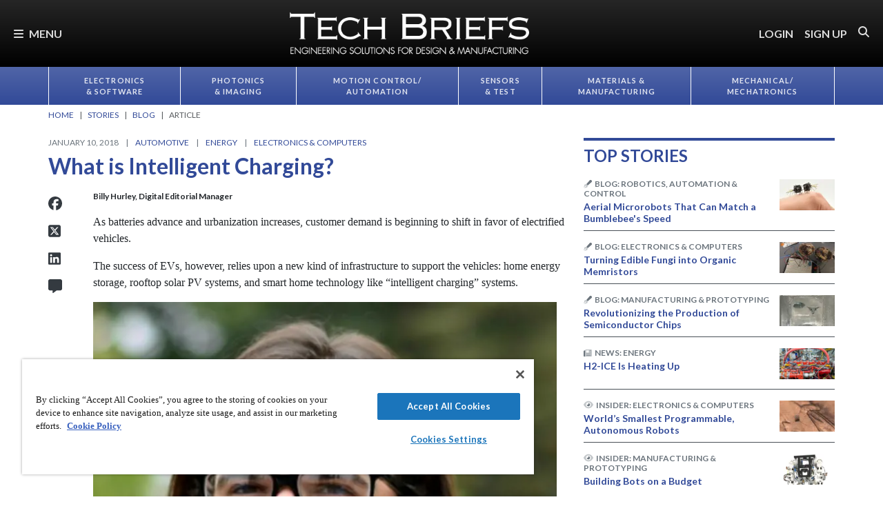

--- FILE ---
content_type: text/html; charset=utf-8
request_url: https://www.techbriefs.com/component/content/article/28236-what-is-intelligent-charging?r=45863
body_size: 39646
content:
<!DOCTYPE html>
<html lang="en">
<head>
<meta name="viewport" content="width=device-width, initial-scale=1, shrink-to-fit=no"> <script src="https://cdn-ukwest.onetrust.com/scripttemplates/otSDKStub.js" data-document-language="true"
type="text/javascript" charset="UTF-8" data-domain-script="3d8066e6-8b9d-44df-bdfe-fa197dd1cf73"
tb-donotmove></script> <script type="text/javascript" tb-donotmove> function OptanonWrapper() {
}
</script> <link rel="shortcut icon" href="https://static.techbriefs.com/templates/tb_cmo_2017/icons/favicon.ico" type="image/x-icon" /> <link rel="apple-touch-icon" sizes="76x76" href="/templates/tb_cmo_2017/icons/apple-touch-icon.png"> <link rel="icon" type="image/png" sizes="32x32" href="https://static.techbriefs.com/templates/tb_cmo_2017/icons/favicon-32x32.png"> <link rel="icon" type="image/png" sizes="16x16" href="https://static.techbriefs.com/templates/tb_cmo_2017/icons/favicon-16x16.png"> <link rel="manifest" href="/templates/tb_cmo_2017/icons/site.webmanifest"> <link rel="mask-icon" href="/templates/tb_cmo_2017/icons/safari-pinned-tab.svg" color="#324a98"> <meta name="msapplication-config" content="/templates/tb_cmo_2017/icons/browserconfig.xml" /> <meta name="msapplication-TileColor" content="#2b5797"> <meta name="theme-color" content="#ffffff"> <link rel="preconnect" href="https://cdnjs.cloudflare.com/"> <link rel="preconnect" href="https://fonts.gstatic.com/"> <link rel="preconnect" href="https://fonts.googleapis.com/"> <link rel="preconnect" href="https://res.cloudinary.com/"> <link rel="preconnect" href="https://kit.fontawesome.com/"> <link rel="preconnect" href="https://kit-pro.fontawesome.com/"> <link rel="preconnect" href="https://www.googletagmanager.com/"> <link rel="preconnect" href="https://www.googletagservices.com/"> <link rel="preconnect" href="https://cdn.shareaholic.net"> <link rel="preconnect" href="https://olytics.omeda.com"> <link rel="preconnect" href="https://securepubads.g.doubleclick.net/"> <link rel="preconnect" href="https://px.ads.linkedin.com"> <link rel="preconnect" href="https://snap.licdn.com"> <link rel="preconnect" href="https://cdn-ukwest.onetrust.com"> <link rel="preload" as="style" href="/templates/tb_cmo_2017/css/template.min.css?t=1760698562" integrity="sha512-DyY+Oy0RvvNZZHahaH8PURlerGWW/iOc3o7bw65cWeCYwDhqY2hfZ5KyIfi+SrjK+wjQk3EDDuREftoyYysinw==" crossorigin="anonymous"
referrerpolicy="no-referrer"/> <link rel="preload" as="script" href="https://cdnjs.cloudflare.com/ajax/libs/cloudinary-core/2.14.0/cloudinary-core-shrinkwrap.min.js" integrity="sha512-4qLBvQYW1qRyAYXGJq3gH49DscJ2MNbjya/izr+j9ftj90Z8UrILmXgBtqtJF7KqlanIO+KtuzBEGb+6Ibnhpw==" crossorigin="anonymous"
referrerpolicy="no-referrer"/> <link rel="preload" as="script" href="https://kit.fontawesome.com/e04325f501.js" crossorigin="anonymous"
referrerpolicy="no-referrer"/> <link rel="preload" as="script" href="https://cdnjs.cloudflare.com/ajax/libs/masonry/4.2.2/masonry.pkgd.min.js" integrity="sha512-JRlcvSZAXT8+5SQQAvklXGJuxXTouyq8oIMaYERZQasB8SBDHZaUbeASsJWpk0UUrf89DP3/aefPPrlMR1h1yQ==" crossorigin="anonymous"
referrerpolicy="no-referrer"/> <link rel="preload" as="script" href="https://cdnjs.cloudflare.com/ajax/libs/lazysizes/5.3.2/lazysizes.min.js" integrity="sha512-q583ppKrCRc7N5O0n2nzUiJ+suUv7Et1JGels4bXOaMFQcamPk9HjdUknZuuFjBNs7tsMuadge5k9RzdmO+1GQ==" crossorigin="anonymous"
referrerpolicy="no-referrer"/> <link rel="preload" as="script" href="https://cdnjs.cloudflare.com/ajax/libs/lazysizes/5.3.2/plugins/print/ls.print.min.js" integrity="sha512-tY3D/iSWSdQE2NSLW/mRWQd/bvHAGjyCLRwSd23sqNbbgVnUaah2t+ZpX7hdBOskZ7PqYvwe4E+qxNARGojJGQ==" crossorigin="anonymous"
referrerpolicy="no-referrer"/> <link rel="preload" as="script" href="https://cdnjs.cloudflare.com/ajax/libs/jquery/3.7.1/jquery.min.js" integrity="sha512-v2CJ7UaYy4JwqLDIrZUI/4hqeoQieOmAZNXBeQyjo21dadnwR+8ZaIJVT8EE2iyI61OV8e6M8PP2/4hpQINQ/g==" crossorigin="anonymous"
referrerpolicy="no-referrer"/> <link rel="preload" as="script" href="https://cdnjs.cloudflare.com/ajax/libs/bootstrap/5.3.8/js/bootstrap.bundle.min.js" integrity="sha512-HvOjJrdwNpDbkGJIG2ZNqDlVqMo77qbs4Me4cah0HoDrfhrbA+8SBlZn1KrvAQw7cILLPFJvdwIgphzQmMm+Pw==" crossorigin="anonymous"
referrerpolicy="no-referrer"/> <link rel="preload" as="script" href="https://cdnjs.cloudflare.com/ajax/libs/limonte-sweetalert2/11.23.0/sweetalert2.all.min.js" integrity="sha512-J+4Nt/+nieSNJjQGCPb8jKf5/wv31QiQM10bOotEHUKc9tB1Pn0gXQS6XXPtDoQhHHao5poTnSByMInzafUqzA==" crossorigin="anonymous"
referrerpolicy="no-referrer"/> <link rel="preload" as="style" href="https://cdnjs.cloudflare.com/ajax/libs/bootstrap-select/1.14.0-beta3/css/bootstrap-select.min.css" integrity="sha512-g2SduJKxa4Lbn3GW+Q7rNz+pKP9AWMR++Ta8fgwsZRCUsawjPvF/BxSMkGS61VsR9yinGoEgrHPGPn2mrj8+4w==" crossorigin="anonymous"
referrerpolicy="no-referrer"/> <link rel="preload" as="script" href="https://cdnjs.cloudflare.com/ajax/libs/bootstrap-select/1.14.0-beta3/js/bootstrap-select.min.js" integrity="sha512-yrOmjPdp8qH8hgLfWpSFhC/+R9Cj9USL8uJxYIveJZGAiedxyIxwNw4RsLDlcjNlIRR4kkHaDHSmNHAkxFTmgg==" crossorigin="anonymous"
referrerpolicy="no-referrer"/> <meta charset="utf-8"> <meta name="pubdate" content="20180110"> <meta name="keywords" content="Automotive,Energy,Batteries,Electronics &amp; Computers,Power Supplies,Power Management,Energy Storage,Energy Efficiency,"> <meta name="navtag" content="Blog"> <meta name="robots" content="index, follow"> <meta name="author" content="SAE Media Group"> <meta value="twitter:site" content="@TechBriefsMag"> <meta property="og:description" content="As batteries advance and urbanization increases, customer demand is beginning to shift in favor of electrified vehicles."> <meta property="og:image" content="http://res.cloudinary.com/tbmg/ar_16:9,c_thumb,g_auto:subject,f_auto,q_auto/c_limit,w_400/v1517738410/sites/tb/articles/2018/blog/JKaravakis-Resize.jpg"> <meta property="og:image:secure_url" content="https://res.cloudinary.com/tbmg/ar_16:9,c_thumb,g_auto:subject,f_auto,q_auto/c_limit,w_400/v1517738410/sites/tb/articles/2018/blog/JKaravakis-Resize.jpg"> <meta property="og:url" content="https://www.techbriefs.com/component/content/article/28236-what-is-intelligent-charging"> <meta property="og:title" content="What is Intelligent Charging?"> <meta property="og:type" content="article"> <meta property="og:locale" content="en_US"> <meta property="og:updated_time" content="2018-02-28 20:42:21"> <meta property="article:modified_time" content="2018-02-28 20:42:21"> <meta property="article:publisher" content="SAE Media Group"> <meta name="description" content="As batteries advance and urbanization increases, customer demand is beginning to shift in favor of electrified vehicles."> <title>What is Intelligent Charging? - Tech Briefs</title> <link href="https://www.techbriefs.com/component/content/article/28236-what-is-intelligent-charging" rel="canonical"> <style>
/*! inlined from /media/plg_content_ntb_tagsbot/css/template.min.css by ntb_minifier */
.ntb_tagsbot .taglist {
font-style: italic;
margin-top: 10px
}
.ntb_tagsbot .tagmenus {
background: #FFE;
border: 1px dashed #DDD;
padding: 10px;
margin-bottom: 10px
}
.ntb_tagsbot .clusterlist {
font-style: italic;
margin-bottom: 10px;
}
.ntb_cluster_div {
display: none;
}
.tagmenus div:first-of-type {
font-style: italic;
margin-bottom: 10px;
}
/* end /media/plg_content_ntb_tagsbot/css/template.min.css */
</style>
<link href="/plugins/content/jw_disqus/jw_disqus/tmpl/css/template.min.css?v=3.7.0" rel="stylesheet"> <style>/**
* Critical CSS created by criticalcss.com
* file: /css/critical/article-default.css'
* createdAt : 2025-10-17T10:58:10.000Z
* resultStatus : GOOD
* originalSize : 340212
* size : 0
* validationStatus : GOOD
*/
@charset "UTF-8";#startOfPage{visibility:hidden}@font-face{font-family:Lato;font-style:normal;font-weight:400;font-display:swap;src:url(https://fonts.gstatic.com/s/lato/v25/S6uyw4BMUTPHjx4wWw.ttf) format('truetype')}@font-face{font-family:Lato;font-style:normal;font-weight:700;font-display:swap;src:url(https://fonts.gstatic.com/s/lato/v25/S6u9w4BMUTPHh6UVSwiPHA.ttf) format('truetype')}:root{--bs-blue:#0d6efd;--bs-indigo:#6610f2;--bs-purple:#6f42c1;--bs-pink:#d63384;--bs-red:#dc3545;--bs-orange:#fd7e14;--bs-yellow:#ffc107;--bs-green:#198754;--bs-teal:#20c997;--bs-cyan:#0dcaf0;--bs-black:#000;--bs-white:#fff;--bs-gray:#6c757d;--bs-gray-dark:#343a40;--bs-gray-100:#f8f9fa;--bs-gray-200:#e9ecef;--bs-gray-300:#dee2e6;--bs-gray-400:#ced4da;--bs-gray-500:#adb5bd;--bs-gray-600:#6c757d;--bs-gray-700:#495057;--bs-gray-800:#343a40;--bs-gray-900:#212529;--bs-primary:#324a98;--bs-secondary:#6c757d;--bs-success:#198754;--bs-info:#0dcaf0;--bs-warning:#ffc107;--bs-danger:#e60000;--bs-light:#f8f9fa;--bs-dark:#212529;--bs-inverse:#000;--bs-navbar:#324a98;--bs-navitem:#fff;--bs-lightgray:#e9ecef;--bs-color-indigo:#6610f2;--bs-color-cyan:#0dcaf0;--bs-color-blue:#0d6efd;--bs-color-orange:#fd7e14;--bs-color-red:#dc3545;--bs-color-yellow:#ffc107;--bs-color-teal:#20c997;--bs-color-green:#198754;--bs-color-pink:#d63384;--bs-color-black:#000;--bs-color-white:#fff;--bs-color-gray:#6c757d;--bs-color-gray-dark:#343a40;--bs-primary-rgb:50,74,152;--bs-secondary-rgb:108,117,125;--bs-success-rgb:25,135,84;--bs-info-rgb:13,202,240;--bs-warning-rgb:255,193,7;--bs-danger-rgb:230,0,0;--bs-light-rgb:248,249,250;--bs-dark-rgb:33,37,41;--bs-inverse-rgb:0,0,0;--bs-navbar-rgb:50,74,152;--bs-navitem-rgb:255,255,255;--bs-lightgray-rgb:233,236,239;--bs-color-indigo-rgb:102,16,242;--bs-color-cyan-rgb:13,202,240;--bs-color-blue-rgb:13,110,253;--bs-color-orange-rgb:253,126,20;--bs-color-red-rgb:220,53,69;--bs-color-yellow-rgb:255,193,7;--bs-color-teal-rgb:32,201,151;--bs-color-green-rgb:25,135,84;--bs-color-pink-rgb:214,51,132;--bs-color-black-rgb:0,0,0;--bs-color-white-rgb:255,255,255;--bs-color-gray-rgb:108,117,125;--bs-color-gray-dark-rgb:52,58,64;--bs-primary-text-emphasis:rgb(20, 29.6, 60.8);--bs-secondary-text-emphasis:rgb(43.2, 46.8, 50);--bs-success-text-emphasis:rgb(10, 54, 33.6);--bs-info-text-emphasis:rgb(5.2, 80.8, 96);--bs-warning-text-emphasis:rgb(102, 77.2, 2.8);--bs-danger-text-emphasis:#5c0000;--bs-light-text-emphasis:#495057;--bs-dark-text-emphasis:#495057;--bs-inverse-text-emphasis:black;--bs-navbar-text-emphasis:rgb(20, 29.6, 60.8);--bs-navitem-text-emphasis:#666666;--bs-lightgray-text-emphasis:rgb(93.2, 94.4, 95.6);--bs-color-indigo-text-emphasis:rgb(40.8, 6.4, 96.8);--bs-color-cyan-text-emphasis:rgb(5.2, 80.8, 96);--bs-color-blue-text-emphasis:rgb(5.2, 44, 101.2);--bs-color-orange-text-emphasis:rgb(101.2, 50.4, 8);--bs-color-red-text-emphasis:rgb(88, 21.2, 27.6);--bs-color-yellow-text-emphasis:rgb(102, 77.2, 2.8);--bs-color-teal-text-emphasis:rgb(12.8, 80.4, 60.4);--bs-color-green-text-emphasis:rgb(10, 54, 33.6);--bs-color-pink-text-emphasis:rgb(85.6, 20.4, 52.8);--bs-color-black-text-emphasis:black;--bs-color-white-text-emphasis:#666666;--bs-color-gray-text-emphasis:rgb(43.2, 46.8, 50);--bs-color-gray-dark-text-emphasis:rgb(20.8, 23.2, 25.6);--bs-primary-bg-subtle:rgb(214, 218.8, 234.4);--bs-secondary-bg-subtle:rgb(225.6, 227.4, 229);--bs-success-bg-subtle:rgb(209, 231, 220.8);--bs-info-bg-subtle:rgb(206.6, 244.4, 252);--bs-warning-bg-subtle:rgb(255, 242.6, 205.4);--bs-danger-bg-subtle:#facccc;--bs-light-bg-subtle:rgb(251.5, 252, 252.5);--bs-dark-bg-subtle:#ced4da;--bs-inverse-bg-subtle:#cccccc;--bs-navbar-bg-subtle:rgb(214, 218.8, 234.4);--bs-navitem-bg-subtle:white;--bs-lightgray-bg-subtle:rgb(250.6, 251.2, 251.8);--bs-color-indigo-bg-subtle:rgb(224.4, 207.2, 252.4);--bs-color-cyan-bg-subtle:rgb(206.6, 244.4, 252);--bs-color-blue-bg-subtle:rgb(206.6, 226, 254.6);--bs-color-orange-bg-subtle:rgb(254.6, 229.2, 208);--bs-color-red-bg-subtle:rgb(248, 214.6, 217.8);--bs-color-yellow-bg-subtle:rgb(255, 242.6, 205.4);--bs-color-teal-bg-subtle:rgb(210.4, 244.2, 234.2);--bs-color-green-bg-subtle:rgb(209, 231, 220.8);--bs-color-pink-bg-subtle:rgb(246.8, 214.2, 230.4);--bs-color-black-bg-subtle:#cccccc;--bs-color-white-bg-subtle:white;--bs-color-gray-bg-subtle:rgb(225.6, 227.4, 229);--bs-color-gray-dark-bg-subtle:rgb(214.4, 215.6, 216.8);--bs-primary-border-subtle:rgb(173, 182.6, 213.8);--bs-secondary-border-subtle:rgb(196.2, 199.8, 203);--bs-success-border-subtle:rgb(163, 207, 186.6);--bs-info-border-subtle:rgb(158.2, 233.8, 249);--bs-warning-border-subtle:rgb(255, 230.2, 155.8);--bs-danger-border-subtle:#f59999;--bs-light-border-subtle:#e9ecef;--bs-dark-border-subtle:#adb5bd;--bs-inverse-border-subtle:#999999;--bs-navbar-border-subtle:rgb(173, 182.6, 213.8);--bs-navitem-border-subtle:white;--bs-lightgray-border-subtle:rgb(246.2, 247.4, 248.6);--bs-color-indigo-border-subtle:rgb(193.8, 159.4, 249.8);--bs-color-cyan-border-subtle:rgb(158.2, 233.8, 249);--bs-color-blue-border-subtle:rgb(158.2, 197, 254.2);--bs-color-orange-border-subtle:rgb(254.2, 203.4, 161);--bs-color-red-border-subtle:rgb(241, 174.2, 180.6);--bs-color-yellow-border-subtle:rgb(255, 230.2, 155.8);--bs-color-teal-border-subtle:rgb(165.8, 233.4, 213.4);--bs-color-green-border-subtle:rgb(163, 207, 186.6);--bs-color-pink-border-subtle:rgb(238.6, 173.4, 205.8);--bs-color-black-border-subtle:#999999;--bs-color-white-border-subtle:white;--bs-color-gray-border-subtle:rgb(196.2, 199.8, 203);--bs-color-gray-dark-border-subtle:rgb(173.8, 176.2, 178.6);--bs-white-rgb:255,255,255;--bs-black-rgb:0,0,0;--bs-font-sans-serif:"Lato",sans-serif;--bs-font-monospace:SFMono-Regular,Menlo,Monaco,Consolas,"Liberation Mono","Courier New",monospace;--bs-gradient:linear-gradient(180deg, rgba(255, 255, 255, 0.15), rgba(255, 255, 255, 0));--bs-body-font-family:"Lucida Bright",Lucidabright,"Lucida Serif",Lucida,Palatino,"Times New Roman",Times,serif;--bs-body-font-size:1rem;--bs-body-font-weight:400;--bs-body-line-height:1.5;--bs-body-color:#212529;--bs-body-color-rgb:33,37,41;--bs-body-bg:#fff;--bs-body-bg-rgb:255,255,255;--bs-emphasis-color:#000;--bs-emphasis-color-rgb:0,0,0;--bs-secondary-color:rgba(33, 37, 41, 0.75);--bs-secondary-color-rgb:33,37,41;--bs-secondary-bg:#e9ecef;--bs-secondary-bg-rgb:233,236,239;--bs-tertiary-color:rgba(33, 37, 41, 0.5);--bs-tertiary-color-rgb:33,37,41;--bs-tertiary-bg:#f8f9fa;--bs-tertiary-bg-rgb:248,249,250;--bs-heading-color:#324a98;--bs-link-color:#324a98;--bs-link-color-rgb:50,74,152;--bs-link-decoration:none;--bs-link-hover-color:rgb(40, 59.2, 121.6);--bs-link-hover-color-rgb:40,59,122;--bs-link-hover-decoration:underline;--bs-code-color:#d63384;--bs-highlight-color:#212529;--bs-highlight-bg:rgb(255, 242.6, 205.4);--bs-border-width:1px;--bs-border-style:solid;--bs-border-color:#ced4da;--bs-border-color-translucent:rgba(0, 0, 0, 0.175);--bs-border-radius:0.375rem;--bs-border-radius-sm:0.25rem;--bs-border-radius-lg:0.5rem;--bs-border-radius-xl:1rem;--bs-border-radius-xxl:2rem;--bs-border-radius-2xl:var(--bs-border-radius-xxl);--bs-border-radius-pill:50rem;--bs-box-shadow:0 0.5rem 1rem rgba(0, 0, 0, 0.15);--bs-box-shadow-sm:0 0.125rem 0.25rem rgba(0, 0, 0, 0.075);--bs-box-shadow-lg:0 1rem 3rem rgba(0, 0, 0, 0.175);--bs-box-shadow-inset:inset 0 1px 2px rgba(0, 0, 0, 0.075);--bs-focus-ring-width:0.25rem;--bs-focus-ring-opacity:0.25;--bs-focus-ring-color:rgba(50, 74, 152, 0.25);--bs-form-valid-color:#198754;--bs-form-valid-border-color:#198754;--bs-form-invalid-color:#e60000;--bs-form-invalid-border-color:#e60000;--bs-breakpoint-xs:0;--bs-breakpoint-sm:576px;--bs-breakpoint-md:768px;--bs-breakpoint-lg:992px;--bs-breakpoint-xl:1200px;--bs-breakpoint-xxl:1400px}*,::after,::before{box-sizing:border-box}@media (prefers-reduced-motion:no-preference){:root{scroll-behavior:smooth}}body{margin:0;font-family:var(--bs-body-font-family);font-size:var(--bs-body-font-size);font-weight:var(--bs-body-font-weight);line-height:var(--bs-body-line-height);color:var(--bs-body-color);text-align:var(--bs-body-text-align);background-color:var(--bs-body-bg);-webkit-text-size-adjust:100%;padding-top:150px}hr{margin:1rem 0;color:inherit;border:0;border-top:var(--bs-border-width) solid #6c757d;opacity:.25}h1,h2,h4,h5,h6{margin-top:0;margin-bottom:.5rem;font-family:Lato,sans-serif;font-weight:700;line-height:1.2;color:var(--bs-heading-color)}h1,h2{font-size:calc(1.325rem + .9vw)}@media (min-width:1200px){h1,h2{font-size:2rem}}h4{font-size:calc(1.275rem + .3vw)}@media (min-width:1200px){h4{font-size:1.5rem}}h5{font-size:1.25rem}h6{font-size:1rem}p{margin-top:0}ol,ul{padding-left:2rem;margin-top:0}ol,p,ul{margin-bottom:1rem}figure{margin:0 0 1rem}a{color:rgba(var(--bs-link-color-rgb),var(--bs-link-opacity,1));text-decoration:none}a:not([href]):not([class]){color:inherit;text-decoration:none}img{vertical-align:middle;max-width:100%;height:auto}label{display:inline-block}button{border-radius:0;text-transform:none;margin:0;font-size:inherit;line-height:inherit}input{margin:0;font-family:inherit;font-size:inherit;line-height:inherit}[type=button],[type=submit],button{-webkit-appearance:button}::-moz-focus-inner{padding:0;border-style:none}::-webkit-datetime-edit-day-field,::-webkit-datetime-edit-fields-wrapper,::-webkit-datetime-edit-hour-field,::-webkit-datetime-edit-minute,::-webkit-datetime-edit-month-field,::-webkit-datetime-edit-text,::-webkit-datetime-edit-year-field{padding:0}::-webkit-inner-spin-button{height:auto}::-webkit-search-decoration{-webkit-appearance:none}::-webkit-color-swatch-wrapper{padding:0}::file-selector-button{font:inherit;-webkit-appearance:button}iframe{border:0}.container,.container-fluid{--bs-gutter-x:1.5rem;--bs-gutter-y:0;width:100%;padding-right:calc(var(--bs-gutter-x)*.5);padding-left:calc(var(--bs-gutter-x)*.5);margin-right:auto;margin-left:auto}@media (min-width:576px){.container{max-width:540px}}@media (min-width:768px){.container{max-width:720px}}@media (min-width:992px){.container{max-width:960px}}@media (min-width:1200px){.container{max-width:1140px}}@media (min-width:1400px){.container{max-width:1320px}}.row{--bs-gutter-x:1.5rem;--bs-gutter-y:0;display:flex;flex-wrap:wrap;margin-top:calc(-1*var(--bs-gutter-y));margin-right:calc(-.5*var(--bs-gutter-x));margin-left:calc(-.5*var(--bs-gutter-x))}.row>*{flex-shrink:0;width:100%;max-width:100%;padding-right:calc(var(--bs-gutter-x)*.5);padding-left:calc(var(--bs-gutter-x)*.5);margin-top:var(--bs-gutter-y)}.col{flex:1 0 0}.row-cols-1>*{flex:0 0 auto;width:100%}.col-2,.col-3{flex:0 0 auto;width:16.66666667%}.col-3{width:25%}.col-8,.col-9{flex:0 0 auto;width:66.66666667%}.col-9{width:75%}.col-10{flex:0 0 auto;width:83.33333333%}.col-12{flex:0 0 auto;width:100%}.g-0{--bs-gutter-x:0;--bs-gutter-y:0}.g-1{--bs-gutter-x:0.25rem;--bs-gutter-y:0.25rem}@media (min-width:768px){.col-md-1{flex:0 0 auto;width:8.33333333%}.col-md-5{flex:0 0 auto;width:41.66666667%}.col-md-7{flex:0 0 auto;width:58.33333333%}.col-md-11{flex:0 0 auto;width:91.66666667%}}@media (min-width:992px){.row-cols-lg-2>*{flex:0 0 auto;width:50%}.col-lg-4{flex:0 0 auto;width:33.33333333%}.col-lg-8{flex:0 0 auto;width:66.66666667%}}.form-control{display:block;width:100%;padding:.375rem .75rem;font-size:1rem;font-weight:400;line-height:1.5;color:var(--bs-body-color);-webkit-appearance:none;-moz-appearance:none;appearance:none;background-color:var(--bs-body-bg);background-clip:padding-box;border:var(--bs-border-width) solid var(--bs-border-color);border-radius:var(--bs-border-radius);box-shadow:var(--bs-box-shadow-inset)}.form-control::-webkit-date-and-time-value{min-width:85px;height:1.5em;margin:0}.form-control::-webkit-datetime-edit{display:block;padding:0}.form-control::-moz-placeholder{color:var(--bs-secondary-color);opacity:1}.form-floating{position:relative}.form-floating>.form-control{height:calc(3.5rem + calc(var(--bs-border-width)*2));min-height:calc(3.5rem + calc(var(--bs-border-width)*2));line-height:1.25;padding:1rem .75rem}.form-floating>label{position:absolute;top:0;left:0;z-index:2;max-width:100%;height:100%;padding:1rem .75rem;overflow:hidden;color:rgba(var(--bs-body-color-rgb),.65);text-align:start;text-overflow:ellipsis;white-space:nowrap;border:var(--bs-border-width) solid transparent;transform-origin:0 0}.form-floating>.form-control::-moz-placeholder{color:transparent}.form-floating>.form-control:-webkit-autofill{padding-top:1.625rem;padding-bottom:.625rem}.form-floating>.form-control:-webkit-autofill~label{transform:scale(.85) translateY(-.5rem) translateX(.15rem)}.input-group{position:relative;display:flex;flex-wrap:wrap;align-items:stretch;width:100%}.input-group>.form-floating{position:relative;flex:1 1 auto;width:1%;min-width:0}.input-group .btn{position:relative;z-index:2}.input-group:not(.has-validation)>.form-floating:not(:last-child)>.form-control{border-top-right-radius:0;border-bottom-right-radius:0}.input-group>:not(:first-child):not(.dropdown-menu):not(.valid-tooltip):not(.valid-feedback):not(.invalid-tooltip):not(.invalid-feedback){margin-left:calc(-1*var(--bs-border-width));border-top-left-radius:0;border-bottom-left-radius:0}.btn{color:var(--bs-btn-color);background-color:var(--bs-btn-bg);--bs-btn-padding-x:0.75rem;--bs-btn-padding-y:0.375rem;--bs-btn-font-size:1rem;--bs-btn-font-weight:400;--bs-btn-line-height:1.5;--bs-btn-color:var(--bs-body-color);--bs-btn-bg:transparent;--bs-btn-border-width:var(--bs-border-width);--bs-btn-border-color:transparent;--bs-btn-border-radius:var(--bs-border-radius);--bs-btn-hover-border-color:transparent;--bs-btn-box-shadow:inset 0 1px 0 rgba(255, 255, 255, 0.15),0 1px 1px rgba(0, 0, 0, 0.075);--bs-btn-disabled-opacity:0.65;--bs-btn-focus-box-shadow:0 0 0 0.25rem rgba(var(--bs-btn-focus-shadow-rgb), .5);display:inline-block;padding:var(--bs-btn-padding-y) var(--bs-btn-padding-x);font-family:var(--bs-btn-font-family);font-size:var(--bs-btn-font-size);font-weight:var(--bs-btn-font-weight);line-height:var(--bs-btn-line-height);text-align:center;vertical-align:middle;border:var(--bs-btn-border-width) solid var(--bs-btn-border-color);border-radius:var(--bs-btn-border-radius);background-image:var(--bs-gradient);box-shadow:var(--bs-btn-box-shadow)}.btn-primary{--bs-btn-bg:#324a98;--bs-btn-border-color:#324a98;--bs-btn-hover-bg:rgb(42.5, 62.9, 129.2);--bs-btn-hover-border-color:rgb(40, 59.2, 121.6);--bs-btn-focus-shadow-rgb:81,101,167;--bs-btn-active-bg:rgb(40, 59.2, 121.6);--bs-btn-active-border-color:rgb(37.5, 55.5, 114);--bs-btn-disabled-bg:#324a98;--bs-btn-disabled-border-color:#324a98}.btn-primary,.btn-secondary{--bs-btn-color:#fff;--bs-btn-hover-color:#fff;--bs-btn-active-color:#fff;--bs-btn-active-shadow:inset 0 3px 5px rgba(0, 0, 0, 0.125);--bs-btn-disabled-color:#fff}.btn-secondary{--bs-btn-bg:#6c757d;--bs-btn-border-color:#6c757d;--bs-btn-hover-bg:rgb(91.8, 99.45, 106.25);--bs-btn-hover-border-color:rgb(86.4, 93.6, 100);--bs-btn-focus-shadow-rgb:130,138,145;--bs-btn-active-bg:rgb(86.4, 93.6, 100);--bs-btn-active-border-color:rgb(81, 87.75, 93.75);--bs-btn-disabled-bg:#6c757d;--bs-btn-disabled-border-color:#6c757d}.btn-link{--bs-btn-font-weight:400;--bs-btn-color:var(--bs-link-color);--bs-btn-bg:transparent;--bs-btn-border-color:transparent;--bs-btn-hover-color:var(--bs-link-hover-color);--bs-btn-hover-border-color:transparent;--bs-btn-active-color:var(--bs-link-hover-color);--bs-btn-active-border-color:transparent;--bs-btn-disabled-color:#6c757d;--bs-btn-disabled-border-color:transparent;--bs-btn-box-shadow:0 0 0 #000;--bs-btn-focus-shadow-rgb:81,101,167;text-decoration:none;background-image:none}.btn-sm{--bs-btn-padding-y:0.25rem;--bs-btn-padding-x:0.5rem;--bs-btn-font-size:0.875rem;--bs-btn-border-radius:var(--bs-border-radius-sm)}.fade:not(.show){opacity:0}.collapse:not(.show){display:none}.nav{--bs-nav-link-padding-x:0.7rem;--bs-nav-link-padding-y:0.7rem;--bs-nav-link-color:var(--bs-link-color);--bs-nav-link-hover-color:var(--bs-link-hover-color);--bs-nav-link-disabled-color:var(--bs-secondary-color);display:flex;flex-wrap:wrap;padding-left:0;margin-bottom:0;list-style:none}.nav-link{display:block;padding:var(--bs-nav-link-padding-y) var(--bs-nav-link-padding-x);font-size:var(--bs-nav-link-font-size);font-weight:var(--bs-nav-link-font-weight);color:var(--bs-nav-link-color);background:0 0;border:0}.nav-fill .nav-item{flex:1 1 auto;text-align:center}.nav-fill .nav-item .nav-link{width:100%}.navbar{--bs-navbar-padding-x:0;--bs-navbar-padding-y:0.5rem;--bs-navbar-color:rgba(var(--bs-emphasis-color-rgb), 0.65);--bs-navbar-hover-color:rgba(var(--bs-emphasis-color-rgb), 0.8);--bs-navbar-disabled-color:rgba(var(--bs-emphasis-color-rgb), 0.3);--bs-navbar-active-color:rgba(var(--bs-emphasis-color-rgb), 1);--bs-navbar-brand-padding-y:0.5125rem;--bs-navbar-brand-margin-end:1rem;--bs-navbar-brand-font-size:1.25rem;--bs-navbar-brand-color:rgba(var(--bs-emphasis-color-rgb), 1);--bs-navbar-brand-hover-color:rgba(var(--bs-emphasis-color-rgb), 1);--bs-navbar-nav-link-padding-x:0.5rem;--bs-navbar-toggler-padding-y:0.25rem;--bs-navbar-toggler-padding-x:0.75rem;--bs-navbar-toggler-font-size:1.25rem;--bs-navbar-toggler-icon-bg:url("data:image/svg+xml,%3csvg xmlns='http://www.w3.org/2000/svg' viewBox='0 0 30 30'%3e%3cpath stroke='rgba%2833, 37, 41, 0.75%29' stroke-linecap='round' stroke-miterlimit='10' stroke-width='2' d='M4 7h22M4 15h22M4 23h22'/%3e%3c/svg%3e");--bs-navbar-toggler-border-color:rgba(var(--bs-emphasis-color-rgb), 0.15);--bs-navbar-toggler-border-radius:var(--bs-border-radius);--bs-navbar-toggler-focus-width:0.25rem;position:relative;display:flex;flex-wrap:wrap;align-items:center;justify-content:space-between;padding:var(--bs-navbar-padding-y) var(--bs-navbar-padding-x);background-image:var(--bs-gradient)}.navbar>.container,.navbar>.container-fluid{display:flex;flex-wrap:inherit;align-items:center;justify-content:space-between}.navbar-brand{padding-top:var(--bs-navbar-brand-padding-y);padding-bottom:var(--bs-navbar-brand-padding-y);margin-right:var(--bs-navbar-brand-margin-end);font-size:var(--bs-navbar-brand-font-size);color:var(--bs-navbar-brand-color);white-space:nowrap}.navbar-nav{--bs-nav-link-padding-x:0;--bs-nav-link-padding-y:0.7rem;--bs-nav-link-color:var(--bs-navbar-color);--bs-nav-link-hover-color:var(--bs-navbar-hover-color);--bs-nav-link-disabled-color:var(--bs-navbar-disabled-color);display:flex;flex-direction:column;padding-left:0;margin-bottom:0;list-style:none}.navbar-collapse{flex-grow:1;flex-basis:100%;align-items:center}.navbar-toggler{padding:var(--bs-navbar-toggler-padding-y) var(--bs-navbar-toggler-padding-x);font-size:var(--bs-navbar-toggler-font-size);line-height:1;color:var(--bs-navbar-color);background-color:transparent;border:var(--bs-border-width) solid var(--bs-navbar-toggler-border-color);border-radius:var(--bs-navbar-toggler-border-radius)}@media (min-width:576px){.navbar-expand-sm{flex-wrap:nowrap;justify-content:flex-start}.navbar-expand-sm .navbar-nav{flex-direction:row}.navbar-expand-sm .navbar-nav .nav-link{padding-right:var(--bs-navbar-nav-link-padding-x);padding-left:var(--bs-navbar-nav-link-padding-x)}.navbar-expand-sm .navbar-collapse{display:flex!important;flex-basis:auto}.navbar-expand-sm .navbar-toggler{display:none}}body:before{display:none}.navbar-dark{--bs-navbar-color:rgba(255, 255, 255, 0.85);--bs-navbar-hover-color:rgba(255, 255, 255, 0.5);--bs-navbar-disabled-color:rgba(255, 255, 255, 0.25);--bs-navbar-active-color:#fff;--bs-navbar-brand-color:#fff;--bs-navbar-brand-hover-color:#fff;--bs-navbar-toggler-border-color:transparent;--bs-navbar-toggler-icon-bg:none}.card{--bs-card-spacer-y:1rem;--bs-card-spacer-x:1rem;--bs-card-title-spacer-y:0.5rem;--bs-card-border-width:var(--bs-border-width);--bs-card-border-color:var(--bs-border-color-translucent);--bs-card-border-radius:var(--bs-border-radius);--bs-card-inner-border-radius:calc(var(--bs-border-radius) - (var(--bs-border-width)));--bs-card-cap-padding-y:0.5rem;--bs-card-cap-padding-x:1rem;--bs-card-cap-bg:rgba(var(--bs-body-color-rgb), 0.03);--bs-card-bg:#f8f9fa;--bs-card-img-overlay-padding:1rem;--bs-card-group-margin:0.75rem;position:relative;display:flex;flex-direction:column;min-width:0;height:var(--bs-card-height);color:var(--bs-body-color);word-wrap:break-word;background-color:var(--bs-card-bg);background-clip:border-box;border:var(--bs-card-border-width) solid var(--bs-card-border-color);border-radius:var(--bs-card-border-radius);box-shadow:var(--bs-card-box-shadow)}.card-body{flex:1 1 auto;padding:var(--bs-card-spacer-y) var(--bs-card-spacer-x);color:var(--bs-card-color)}.breadcrumb{display:flex;list-style:none;--bs-breadcrumb-padding-x:0;--bs-breadcrumb-padding-y:0.5rem;--bs-breadcrumb-margin-bottom:0;--bs-breadcrumb-font-size:0.75rem;--bs-breadcrumb-bg:transparent;--bs-breadcrumb-divider-color:var(--bs-secondary-color);--bs-breadcrumb-item-padding-x:0.5rem;--bs-breadcrumb-item-active-color:var(--bs-secondary-color);flex-wrap:wrap;padding:var(--bs-breadcrumb-padding-y) var(--bs-breadcrumb-padding-x);margin-bottom:var(--bs-breadcrumb-margin-bottom);font-size:var(--bs-breadcrumb-font-size);background-color:var(--bs-breadcrumb-bg);border-radius:var(--bs-breadcrumb-border-radius)}.breadcrumb-item+.breadcrumb-item{padding-left:var(--bs-breadcrumb-item-padding-x)}.breadcrumb-item+.breadcrumb-item::before{float:left;padding-right:var(--bs-breadcrumb-item-padding-x);color:var(--bs-breadcrumb-divider-color);content:var(--bs-breadcrumb-divider, "|")}.breadcrumb-item.active{color:var(--bs-breadcrumb-item-active-color)}.alert{--bs-alert-bg:transparent;--bs-alert-padding-x:1rem;--bs-alert-padding-y:1rem;--bs-alert-margin-bottom:1rem;--bs-alert-color:inherit;--bs-alert-border-color:transparent;--bs-alert-border:var(--bs-border-width) solid var(--bs-alert-border-color);--bs-alert-border-radius:var(--bs-border-radius);--bs-alert-link-color:inherit;position:relative;padding:var(--bs-alert-padding-y) var(--bs-alert-padding-x);margin-bottom:var(--bs-alert-margin-bottom);color:var(--bs-alert-color);background-color:var(--bs-alert-bg);border:var(--bs-alert-border);border-radius:var(--bs-alert-border-radius)}.alert-heading{color:inherit}.alert-link{font-weight:700;color:var(--bs-alert-link-color)}.alert-dismissible{padding-right:3rem}.alert-dismissible .btn-close{position:absolute;top:0;right:0;z-index:2;padding:1.25rem 1rem}.alert-primary{--bs-alert-color:var(--bs-primary-text-emphasis);--bs-alert-bg:var(--bs-primary-bg-subtle);--bs-alert-border-color:var(--bs-primary-border-subtle);--bs-alert-link-color:var(--bs-primary-text-emphasis)}.alert-secondary{--bs-alert-color:var(--bs-secondary-text-emphasis);--bs-alert-bg:var(--bs-secondary-bg-subtle);--bs-alert-border-color:var(--bs-secondary-border-subtle);--bs-alert-link-color:var(--bs-secondary-text-emphasis)}.alert-native,.alert-success,.alert-validation{--bs-alert-color:var(--bs-success-text-emphasis);--bs-alert-bg:var(--bs-success-bg-subtle);--bs-alert-border-color:var(--bs-success-border-subtle);--bs-alert-link-color:var(--bs-success-text-emphasis)}.alert-info{--bs-alert-color:var(--bs-info-text-emphasis);--bs-alert-bg:var(--bs-info-bg-subtle);--bs-alert-border-color:var(--bs-info-border-subtle);--bs-alert-link-color:var(--bs-info-text-emphasis)}.alert-warning{--bs-alert-color:var(--bs-warning-text-emphasis);--bs-alert-bg:var(--bs-warning-bg-subtle);--bs-alert-border-color:var(--bs-warning-border-subtle);--bs-alert-link-color:var(--bs-warning-text-emphasis)}.alert-danger,.alert-error{--bs-alert-color:var(--bs-danger-text-emphasis);--bs-alert-bg:var(--bs-danger-bg-subtle);--bs-alert-border-color:var(--bs-danger-border-subtle);--bs-alert-link-color:var(--bs-danger-text-emphasis)}.alert-light{--bs-alert-color:var(--bs-light-text-emphasis);--bs-alert-bg:var(--bs-light-bg-subtle);--bs-alert-border-color:var(--bs-light-border-subtle);--bs-alert-link-color:var(--bs-light-text-emphasis)}.alert-cleanup,.alert-dark{--bs-alert-color:var(--bs-dark-text-emphasis);--bs-alert-bg:var(--bs-dark-bg-subtle);--bs-alert-border-color:var(--bs-dark-border-subtle);--bs-alert-link-color:var(--bs-dark-text-emphasis)}.alert-inverse{--bs-alert-color:var(--bs-inverse-text-emphasis);--bs-alert-bg:var(--bs-inverse-bg-subtle);--bs-alert-border-color:var(--bs-inverse-border-subtle);--bs-alert-link-color:var(--bs-inverse-text-emphasis)}.alert-navbar{--bs-alert-color:var(--bs-navbar-text-emphasis);--bs-alert-bg:var(--bs-navbar-bg-subtle);--bs-alert-border-color:var(--bs-navbar-border-subtle);--bs-alert-link-color:var(--bs-navbar-text-emphasis)}.alert-navitem{--bs-alert-color:var(--bs-navitem-text-emphasis);--bs-alert-bg:var(--bs-navitem-bg-subtle);--bs-alert-border-color:var(--bs-navitem-border-subtle);--bs-alert-link-color:var(--bs-navitem-text-emphasis)}.alert-lightgray{--bs-alert-color:var(--bs-lightgray-text-emphasis);--bs-alert-bg:var(--bs-lightgray-bg-subtle);--bs-alert-border-color:var(--bs-lightgray-border-subtle);--bs-alert-link-color:var(--bs-lightgray-text-emphasis)}.alert-advertising,.alert-color-indigo{--bs-alert-color:var(--bs-color-indigo-text-emphasis);--bs-alert-bg:var(--bs-color-indigo-bg-subtle);--bs-alert-border-color:var(--bs-color-indigo-border-subtle);--bs-alert-link-color:var(--bs-color-indigo-text-emphasis)}.alert-color-cyan{--bs-alert-color:var(--bs-color-cyan-text-emphasis);--bs-alert-bg:var(--bs-color-cyan-bg-subtle);--bs-alert-border-color:var(--bs-color-cyan-border-subtle);--bs-alert-link-color:var(--bs-color-cyan-text-emphasis)}.alert-color-blue,.alert-criticalcss{--bs-alert-color:var(--bs-color-blue-text-emphasis);--bs-alert-bg:var(--bs-color-blue-bg-subtle);--bs-alert-border-color:var(--bs-color-blue-border-subtle);--bs-alert-link-color:var(--bs-color-blue-text-emphasis)}.alert-cache,.alert-color-orange{--bs-alert-color:var(--bs-color-orange-text-emphasis);--bs-alert-bg:var(--bs-color-orange-bg-subtle);--bs-alert-border-color:var(--bs-color-orange-border-subtle);--bs-alert-link-color:var(--bs-color-orange-text-emphasis)}.alert-color-red{--bs-alert-color:var(--bs-color-red-text-emphasis);--bs-alert-bg:var(--bs-color-red-bg-subtle);--bs-alert-border-color:var(--bs-color-red-border-subtle);--bs-alert-link-color:var(--bs-color-red-text-emphasis)}.alert-cdnjs,.alert-color-yellow,.alert-image{--bs-alert-color:var(--bs-color-yellow-text-emphasis);--bs-alert-bg:var(--bs-color-yellow-bg-subtle);--bs-alert-border-color:var(--bs-color-yellow-border-subtle);--bs-alert-link-color:var(--bs-color-yellow-text-emphasis)}.alert-color-teal,.alert-topic{--bs-alert-color:var(--bs-color-teal-text-emphasis);--bs-alert-bg:var(--bs-color-teal-bg-subtle);--bs-alert-border-color:var(--bs-color-teal-border-subtle);--bs-alert-link-color:var(--bs-color-teal-text-emphasis)}.alert-color-green,.alert-notice{--bs-alert-color:var(--bs-color-green-text-emphasis);--bs-alert-bg:var(--bs-color-green-bg-subtle);--bs-alert-border-color:var(--bs-color-green-border-subtle);--bs-alert-link-color:var(--bs-color-green-text-emphasis)}.alert-cloudinary,.alert-color-pink{--bs-alert-color:var(--bs-color-pink-text-emphasis);--bs-alert-bg:var(--bs-color-pink-bg-subtle);--bs-alert-border-color:var(--bs-color-pink-border-subtle);--bs-alert-link-color:var(--bs-color-pink-text-emphasis)}.alert-color-black{--bs-alert-color:var(--bs-color-black-text-emphasis);--bs-alert-bg:var(--bs-color-black-bg-subtle);--bs-alert-border-color:var(--bs-color-black-border-subtle);--bs-alert-link-color:var(--bs-color-black-text-emphasis)}.alert-color-white{--bs-alert-color:var(--bs-color-white-text-emphasis);--bs-alert-bg:var(--bs-color-white-bg-subtle);--bs-alert-border-color:var(--bs-color-white-border-subtle);--bs-alert-link-color:var(--bs-color-white-text-emphasis)}.alert-color-gray{--bs-alert-color:var(--bs-color-gray-text-emphasis);--bs-alert-bg:var(--bs-color-gray-bg-subtle);--bs-alert-border-color:var(--bs-color-gray-border-subtle);--bs-alert-link-color:var(--bs-color-gray-text-emphasis)}.alert-color-gray-dark{--bs-alert-color:var(--bs-color-gray-dark-text-emphasis);--bs-alert-bg:var(--bs-color-gray-dark-bg-subtle);--bs-alert-border-color:var(--bs-color-gray-dark-border-subtle);--bs-alert-link-color:var(--bs-color-gray-dark-text-emphasis)}.list-group{--bs-list-group-color:var(--bs-body-color);--bs-list-group-bg:var(--bs-body-bg);--bs-list-group-border-color:var(--bs-border-color);--bs-list-group-border-width:var(--bs-border-width);--bs-list-group-border-radius:var(--bs-border-radius);--bs-list-group-item-padding-x:1rem;--bs-list-group-item-padding-y:0.5rem;--bs-list-group-action-color:var(--bs-secondary-color);--bs-list-group-action-hover-color:var(--bs-emphasis-color);--bs-list-group-action-hover-bg:var(--bs-tertiary-bg);--bs-list-group-action-active-color:var(--bs-body-color);--bs-list-group-action-active-bg:var(--bs-secondary-bg);--bs-list-group-disabled-color:var(--bs-secondary-color);--bs-list-group-disabled-bg:var(--bs-body-bg);--bs-list-group-active-color:#fff;--bs-list-group-active-bg:#324a98;--bs-list-group-active-border-color:#324a98;display:flex;flex-direction:column;padding-left:0;margin-bottom:0;border-radius:var(--bs-list-group-border-radius)}.list-group-item{position:relative;display:block;padding:var(--bs-list-group-item-padding-y) var(--bs-list-group-item-padding-x);color:var(--bs-list-group-color);background-color:var(--bs-list-group-bg);border:var(--bs-list-group-border-width) solid var(--bs-list-group-border-color)}.list-group-item:first-child{border-top-left-radius:inherit;border-top-right-radius:inherit}.list-group-item:last-child{border-bottom-right-radius:inherit;border-bottom-left-radius:inherit}.list-group-item+.list-group-item{border-top-width:0}.btn-close{color:var(--bs-btn-close-color);--bs-btn-close-color:#000;--bs-btn-close-bg:url("data:image/svg+xml,%3csvg xmlns='http://www.w3.org/2000/svg' viewBox='0 0 16 16' fill='%23000'%3e%3cpath d='M.293.293a1 1 0 0 1 1.414 0L8 6.586 14.293.293a1 1 0 1 1 1.414 1.414L9.414 8l6.293 6.293a1 1 0 0 1-1.414 1.414L8 9.414l-6.293 6.293a1 1 0 0 1-1.414-1.414L6.586 8 .293 1.707a1 1 0 0 1 0-1.414'/%3e%3c/svg%3e");--bs-btn-close-opacity:0.5;--bs-btn-close-hover-opacity:0.75;--bs-btn-close-focus-shadow:0 0 0 0.25rem rgba(50, 74, 152, 0.25);--bs-btn-close-focus-opacity:1;--bs-btn-close-disabled-opacity:0.25;box-sizing:content-box;width:1em;height:1em;padding:.25em;background:var(--bs-btn-close-bg) center/1em auto no-repeat;filter:var(--bs-btn-close-filter);border:0;border-radius:.375rem;opacity:var(--bs-btn-close-opacity)}.modal{--bs-modal-zindex:1055;--bs-modal-width:500px;--bs-modal-padding:1rem;--bs-modal-margin:0.5rem;--bs-modal-color:var(--bs-body-color);--bs-modal-bg:var(--bs-body-bg);--bs-modal-border-color:var(--bs-border-color-translucent);--bs-modal-border-width:var(--bs-border-width);--bs-modal-border-radius:var(--bs-border-radius-lg);--bs-modal-box-shadow:var(--bs-box-shadow-sm);--bs-modal-inner-border-radius:calc(var(--bs-border-radius-lg) - (var(--bs-border-width)));--bs-modal-header-padding-x:1rem;--bs-modal-header-padding-y:1rem;--bs-modal-header-padding:1rem 1rem;--bs-modal-header-border-color:var(--bs-border-color);--bs-modal-header-border-width:var(--bs-border-width);--bs-modal-title-line-height:1.5;--bs-modal-footer-gap:0.5rem;--bs-modal-footer-border-color:var(--bs-border-color);--bs-modal-footer-border-width:var(--bs-border-width);position:fixed;top:0;left:0;z-index:var(--bs-modal-zindex);display:none;width:100%;height:100%;overflow-x:hidden;overflow-y:auto;outline:0}.modal-dialog{position:relative;width:auto;margin:var(--bs-modal-margin)}.modal.fade .modal-dialog{transform:translate(0,-50px)}.modal-content{position:relative;display:flex;flex-direction:column;width:100%;color:var(--bs-modal-color);background-color:var(--bs-modal-bg);background-clip:padding-box;border:var(--bs-modal-border-width) solid var(--bs-modal-border-color);border-radius:var(--bs-modal-border-radius);box-shadow:var(--bs-modal-box-shadow);outline:0}.modal-header{display:flex;flex-shrink:0;align-items:center;padding:var(--bs-modal-header-padding);border-bottom:var(--bs-modal-header-border-width) solid var(--bs-modal-header-border-color);border-top-left-radius:var(--bs-modal-inner-border-radius);border-top-right-radius:var(--bs-modal-inner-border-radius)}.modal-title{margin-bottom:0;line-height:var(--bs-modal-title-line-height)}.modal-body{position:relative;flex:1 1 auto;padding:var(--bs-modal-padding)}@media (min-width:576px){.modal{--bs-modal-margin:1.75rem;--bs-modal-box-shadow:var(--bs-box-shadow)}.modal-dialog{max-width:var(--bs-modal-width);margin-right:auto;margin-left:auto}.modal-sm{--bs-modal-width:300px}}.offcanvas{--bs-offcanvas-zindex:1045;--bs-offcanvas-width:400px;--bs-offcanvas-height:30vh;--bs-offcanvas-padding-x:1rem;--bs-offcanvas-padding-y:1rem;--bs-offcanvas-color:var(--bs-body-color);--bs-offcanvas-bg:var(--bs-body-bg);--bs-offcanvas-border-width:var(--bs-border-width);--bs-offcanvas-border-color:var(--bs-border-color-translucent);--bs-offcanvas-box-shadow:var(--bs-box-shadow-sm);--bs-offcanvas-title-line-height:1.5;position:fixed;bottom:0;z-index:var(--bs-offcanvas-zindex);display:flex;flex-direction:column;max-width:100%;color:var(--bs-offcanvas-color);visibility:hidden;background-color:var(--bs-offcanvas-bg);background-clip:padding-box;outline:0;box-shadow:var(--bs-offcanvas-box-shadow)}.offcanvas.offcanvas-start{top:0;left:0;width:var(--bs-offcanvas-width);border-right:var(--bs-offcanvas-border-width) solid var(--bs-offcanvas-border-color);transform:translateX(-100%)}.offcanvas-header{display:flex;align-items:center;padding:var(--bs-offcanvas-padding-y) var(--bs-offcanvas-padding-x)}.offcanvas-header .btn-close{padding:calc(var(--bs-offcanvas-padding-y)*.5) calc(var(--bs-offcanvas-padding-x)*.5);margin-top:calc(-.5*var(--bs-offcanvas-padding-y));margin-right:calc(-.5*var(--bs-offcanvas-padding-x));margin-bottom:calc(-.5*var(--bs-offcanvas-padding-y));margin-left:auto}.offcanvas-title{margin-bottom:0;line-height:var(--bs-offcanvas-title-line-height)}.offcanvas-body{flex-grow:1;padding:var(--bs-offcanvas-padding-y) var(--bs-offcanvas-padding-x);overflow-y:auto}.fixed-top{position:fixed;right:0;left:0;z-index:1030;top:0}.float-end{float:right!important}.float-none{float:none!important}.d-inline{display:inline!important}.d-inline-block{display:inline-block!important}.d-block{display:block!important}.d-none{display:none!important}.position-relative{position:relative!important}.border-0{border:0!important}.border-end-0{border-right:0!important}.border-bottom-0{border-bottom:0!important}.border-start-0{border-left:0!important}.border-primary{--bs-border-opacity:1;border-color:rgba(var(--bs-primary-rgb),var(--bs-border-opacity))!important}.w-50{width:50%!important}.w-75{width:75%!important}.w-100{width:100%!important}.h-100{height:100%!important}.flex-nowrap{flex-wrap:nowrap!important}.align-content-center{align-content:center!important}.m-0{margin:0!important}.mx-2{margin-right:.5rem!important;margin-left:.5rem!important}.mx-auto{margin-right:auto!important;margin-left:auto!important}.my-1,.navbar-side-item p{margin-top:.25rem!important;margin-bottom:.25rem!important}.my-2{margin-top:.5rem!important;margin-bottom:.5rem!important}.my-3{margin-top:1rem!important;margin-bottom:1rem!important}.mt-1{margin-top:.25rem!important}.mt-2{margin-top:.5rem!important}.mt-5{margin-top:3rem!important}.me-1{margin-right:.25rem!important}.me-2{margin-right:.5rem!important}.me-3{margin-right:1rem!important}.me-4{margin-right:1.5rem!important}.me-auto{margin-right:auto!important}.mb-0{margin-bottom:0!important}.mb-2,article .article-body>figure img{margin-bottom:.5rem!important}.mb-3,article .article-body>figure{margin-bottom:1rem!important}.mb-5{margin-bottom:3rem!important}.ms-0{margin-left:0!important}.ms-1{margin-left:.25rem!important}.ms-2{margin-left:.5rem!important}.ms-3{margin-left:1rem!important}.ms-auto{margin-left:auto!important}.p-0{padding:0!important}.p-1{padding:.25rem!important}.px-0{padding-right:0!important;padding-left:0!important}.px-3{padding-right:1rem!important;padding-left:1rem!important}.py-0{padding-top:0!important;padding-bottom:0!important}.pt-0{padding-top:0!important}.pe-5{padding-right:3rem!important}.pb-0{padding-bottom:0!important}.pb-1{padding-bottom:.25rem!important}.navbar-side-item p{padding-left:0!important}.ps-5{padding-left:3rem!important}.fw-lighter{font-weight:lighter!important}.text-center{text-align:center!important}.text-uppercase{text-transform:uppercase!important}.text-primary{--bs-text-opacity:1;color:rgba(var(--bs-primary-rgb),var(--bs-text-opacity))!important}.text-dark{--bs-text-opacity:1;color:rgba(var(--bs-light-rgb),var(--bs-text-opacity))!important;color:rgba(var(--bs-dark-rgb),var(--bs-text-opacity))!important}.text-black{--bs-text-opacity:1;color:rgba(var(--bs-color-gray-dark-rgb),var(--bs-text-opacity))!important;color:rgba(var(--bs-black-rgb),var(--bs-text-opacity))!important}.text-muted{--bs-text-opacity:1;color:var(--bs-secondary-color)!important}.text-reset{--bs-text-opacity:1;color:inherit!important}.bg-inverse,.bg-navbar{--bs-bg-opacity:1;background-color:rgba(var(--bs-inverse-rgb),var(--bs-bg-opacity))!important}.bg-navbar{background-color:rgba(var(--bs-navbar-rgb),var(--bs-bg-opacity))!important}.rounded-0{border-radius:0!important}@media (min-width:576px){.d-sm-none{display:none!important}.ps-sm-0{padding-left:0!important}.form-inline .form-control{max-width:100%}}@media (min-width:768px){.d-md-block{display:block!important}.d-md-flex{display:flex!important}.d-md-none{display:none!important}}@media (min-width:992px){.d-lg-block{display:block!important}}@media (min-width:1200px){.d-xl-block{display:block!important}}h6 a{color:#324a98}figcaption,figure,form{font-family:Lato,sans-serif}figure figcaption{font-size:.875rem}[role=button]{font-family:Lato,sans-serif;font-size:100%;line-height:1.15;margin:0}button{font-family:Lato,sans-serif!important}@media (max-width:767.98px){.list-group-horizontal-down-md{flex-direction:row}.list-group-horizontal-down-md>.list-group-item:first-child:not(:last-child){border-bottom-left-radius:var(--bs-list-group-border-radius);border-top-right-radius:0}.list-group-horizontal-down-md>.list-group-item:last-child:not(:first-child){border-top-right-radius:var(--bs-list-group-border-radius);border-bottom-left-radius:0}.list-group-horizontal-down-md>.list-group-item+.list-group-item{border-top-width:var(--bs-list-group-border-width);border-left-width:0}.navbar{border-bottom:10px solid #324a98}}.nav-link{font-size:16px;text-transform:uppercase}.nav-bottom .nav-link{font-size:11px;height:100%;letter-spacing:.1em}.nav-bottom li{border-left:1px solid #fff}.nav-bottom li:last-child{border-right:1px solid #fff}.navbar{font-family:Lato,sans-serif;font-weight:700}.navbar-brand img{max-width:none;max-height:65px}.navbar-side{padding:0;list-style:none}.navbar-side a{color:#212529}.navbar-side h6{color:#324a98;text-transform:uppercase}.navbar-side h6 a{color:#324a98}.navbar-side hr{border-color:#495057;margin-left:1rem}.navbar-side-item{padding-left:1rem}.menu-side-sections>div li:first-of-type,.navbar-side-item p:first-of-type{margin-top:1.25rem}.navbar-side-item a{font-family:Lato,sans-serif;font-weight:700}.navbar-toggler{padding:.75rem!important}.navbar-toggler-left{position:absolute}.card-img-left{border-bottom-left-radius:calc(.25rem - 1px);border-top-left-radius:calc(.25rem - 1px);float:left;max-height:100%;position:relative;width:100%;height:auto;background-repeat:no-repeat;background-position:center center;background-size:cover}.breadcrumb{text-transform:uppercase;font-family:Lato,sans-serif}.alert{font-family:sans-serif;font-size:smaller}.alert-heading{text-transform:uppercase;font-size:1rem;font-weight:lighter}@media (min-width:576px){.container{padding-left:0;padding-right:0}}.blur-up{filter:blur(3px)}html{scroll-padding-top:100px}.panel-heading h6:after{font-family:"Arial Black",Arial,sans-serif;content:"–";float:right;color:#343a40;padding:0 5px;font-size:1.2rem}.panel-heading .collapsed h6:after{content:"+"}.tb-mediagroup{background-color:#fff;padding:5px 0;color:#000}.tb-mediagroup a{color:#000}.tb-mediagroup .panel-heading h6:after,footer nav a{color:#212529}@media (max-width:575.98px){.navbar-brand img{max-width:90%}body:before{content:"xs"}}@media (min-width:576px) and (max-width:767.98px){body:before{content:"sm"}}@media (min-width:768px) and (max-width:991.98px){body:before{content:"md"}}@media (min-width:992px) and (max-width:1199.98px){body:before{content:"lg"}}@media (min-width:1200px) and (max-width:1399.98px){#menu-top-hubs ul{width:1140px}body:before{content:"xl"}}[class^=ad-position]{max-width:1200px}@media (min-width:1400px){#menu-top-hubs ul{width:1320px}body:before{content:"xxl"}[class^=ad-position]{max-width:1400px;margin-right:auto!important;margin-left:auto!important}}.article-social{text-align:center}.article-social ul li{margin-right:1.5rem!important;padding:.5rem 0}@media (max-width:767.98px){body{padding-top:85px}.article-social{text-align:left}.article-social ul li{padding-top:0}}.article-social ul li a{color:#343a40}.subhead,article .overline{font-weight:400}.printmessage{display:none}article .article-title h2{font-size:1.25rem;color:var(--bs-body-color)}article .related-content a{font-size:1rem;display:inline-block;line-height:1.4}article .article-body>figure img{width:100%}article .related-content h6{font-size:.9rem}@media (min-width:576px){article .related-content h6{font-size:.7875rem}article .related-content a{font-size:.875rem}}#mainstory h1{font-size:2rem}.section-overline{color:#324a98}.overline,.section-overline{text-transform:uppercase;width:100%}.overline{color:#6c757d;margin-bottom:.5rem;font-size:.75rem}.section-overline{border-top:4px solid #324a98;padding-top:.5rem;margin-bottom:1rem;text-align:left}.story-list h4{border-top:4px solid #324a98;padding-top:.5rem;margin-bottom:1.25rem;color:#324a98}.story-list h6{font-size:.75rem;text-transform:uppercase;margin-bottom:0}.story-list p{font-size:.875rem;border-bottom:1px solid #495057;padding-bottom:.5rem;line-height:1.2}.story-list p:last-of-type{border:0}.story-list a{color:#324a98;font-family:Lato,sans-serif;font-weight:bolder}.story-list img{width:80px;height:45px}.story-min-height{min-height:2.6rem}@media (max-width:991.98px){.story-min-height{min-height:1px}}.followus-link{color:#495057;text-decoration:none;font-size:1.5rem}.followus-link:after{display:inline-block;padding-right:.5rem;padding-left:.5rem;content:"|"}.followus-link:last-child:after{content:""}
article .article-body .auto-half-width,
article .article-body .half-width,
article .article-body .auto-third-width,
article .article-body .third-width {
position: relative;
width: 100%;
padding-right: 15px;
padding-left: 15px;
flex: 0 0 100%;
max-width: 100%;
text-align: center !important;
clear: left;
float: left !important;
}
article .article-body > figure.third-width img,
article .article-body > img.third-width,
article .article-body > figure.auto-third-width img,
article .article-body > img.auto-third-width,
article .article-body > figure.half-width img,
article .article-body > img.half-width,
article .article-body > figure.auto-half-width img,
article .article-body > img.auto-half-width {
margin-bottom: 0.5rem !important;
}
article .article-body > figure.third-width figcaption,
article .article-body > figure.auto-third-width figcaption,
article .article-body > figure.half-width figcaption,
article .article-body > figure.auto-half-width figcaption {
padding-right: 3rem !important;
padding-left: 3rem !important;
}
@media (min-width: 576px) {
article .article-body > figure.third-width figcaption,
article .article-body > figure.auto-third-width figcaption,
article .article-body > figure.half-width figcaption,
article .article-body > figure.auto-half-width figcaption {
padding-right: 0 !important;
padding-left: 0 !important;
}
article .article-body .auto-third-width,
article .article-body .third-width,
article .article-body .auto-half-width,
article .article-body .half-width {
text-align: left !important;
}
article .article-body .auto-third-width,
article .article-body .third-width {
flex: 0 0 33.3333333333%;
max-width: 33.3333333333%;
}
.article-body .auto-half-width,
article .article-body .half-width {
flex: 0 0 50%;
max-width: 50%;
}
}
</style>
<script type="application/json" class="joomla-script-options new">{"system.paths":{"root":"","rootFull":"https:\/\/www.techbriefs.com\/","base":"","baseFull":"https:\/\/www.techbriefs.com\/"},"csrf.token":"be0e3313ddaecfba66fb0eb02ff083aa","system.keepalive":{"interval":300000,"uri":"\/component\/ajax\/?format=json"}}</script> <script  type="module"> /*! inlined from /media/system/js/keepalive.min.js by ntb_minifier */
/**
* @copyright   (C) 2018 Open Source Matters, Inc. <https://www.joomla.org>
* @license     GNU General Public License version 2 or later; see LICENSE.txt
*/
/**
* Keepalive javascript behavior
*
* Used for keeping the session alive
*
* @package  Joomla.JavaScript
* @since    3.7.0
*/
if (!window.Joomla) {
throw new Error('Joomla API was not properly initialised');
}
const keepAliveOptions = Joomla.getOptions('system.keepalive');
const keepAliveInterval = keepAliveOptions && keepAliveOptions.interval ? parseInt(keepAliveOptions.interval, 10) : 45 * 1000;
let keepAliveUri = keepAliveOptions && keepAliveOptions.uri ? keepAliveOptions.uri.replace(/&amp;/g, '&') : '';
// Fallback in case no keepalive uri was found.
if (keepAliveUri === '') {
const systemPaths = Joomla.getOptions('system.paths');
keepAliveUri = `${systemPaths ? `${systemPaths.root}/index.php` : window.location.pathname}?option=com_ajax&format=json`;
}
setInterval(() => fetch(keepAliveUri, {
method: 'POST'
}), keepAliveInterval);
/* end /media/system/js/keepalive.min.js */
</script> <script src="https://securepubads.g.doubleclick.net/tag/js/gpt.js" async tb-donotmove></script> <script>//
// GTM datalayer
//
window.dataLayer = window.dataLayer || [];
dataLayer.push({'navCluster' : "TB"});
dataLayer.push({'navTag' : "Blog"});
topicClusters = [];
topicClusters.push("Automotive");
topicClusters.push("Electronics & Computers");
topicClusters.push("Energy");
dataLayer.push({'topicClusters': topicClusters});
dataLayer.push({'canonicalURL': 'https://www.techbriefs.com/component/content/article/28236-what-is-intelligent-charging'});
dataLayer.push({'articleID': '28236'});
dataLayer.push({'relatedID': '45863'});
</script> <noscript tb-donotmove> <img class="nolazyload" height="1" width="1" src="https://www.facebook.com/tr?id=240802493731265&ev=PageView&noscript=1"/> </noscript>
<!-- Google Tag Manager -->
<script tb-donotmove>(function (w, d, s, l, i) {
w[l] = w[l] || [];
w[l].push({'gtm.start': new Date().getTime(), event: 'gtm.js'});
var f = d.getElementsByTagName(s)[0],
j = d.createElement(s), dl = l != 'dataLayer' ? '&l=' + l : '';
j.async = true;
j.src = 'https://www.googletagmanager.com/gtm.js?id=' + i + dl;
f.parentNode.insertBefore(j, f);
})(window, document, 'script', 'dataLayer', 'GTM-MSN5FV9');
</script>
<!-- End Google Tag Manager -->
</head>
<body>
<!--Google Tag Manager(noscript)-->
<noscript tb-donotmove > <iframe src   = "https://www.googletagmanager.com/ns.html?id=GTM-MSN5FV9" height = "0" width = "0"
style = "display:none;visibility:hidden" ></iframe > </noscript >
<!--End Google Tag Manager(noscript)-->
<header class="header"> <div class="header-container container-fluid fixed-top p-0"> <nav class="header-nav navbar navbar-expand-sm navbar-dark bg-inverse"> <div class="container-fluid"> <button class="hamburger navbar-toggler navbar-toggler-left d-sm-none d-block" type="button" data-bs-toggle="offcanvas" data-bs-target="#HamburgerSidebar" aria-controls="HamburgerSidebar"> <i class="fas fa-bars"></i> </button> <div id="hamburger-menu" class="navbar-collapse collapse d-md-block d-none"> <ul class="navbar-nav me-auto"> <li class="nav-item active"> <a class="nav-link" data-bs-toggle="offcanvas" href="#HamburgerSidebar" role="button" aria-controls="HamburgerSidebar"> <i class="fas fa-bars me-2"></i>Menu
</a></li></ul></div> <a href="/" class="navbar-brand ps-sm-0 ps-5 mx-auto"> <img class="logolarge d-none d-md-block nolazyload" src="https://res.cloudinary.com/tbmg/q_auto,f_auto/sites/tb/template/site-logo_tag.png" alt="Tech Briefs"
height="65"/> <img class="logosmall d-md-none nolazyload" src="https://res.cloudinary.com/tbmg/q_auto,f_auto/sites/tb/template/site-logo.png" alt="Tech Briefs"/> </a> <div id="newsmag-menu" class="navbar-collapse collapse"><ul class="navbar-nav ms-auto"> <li class="nav-item d-lg-block d-none"> <a class="nav-link" href="#" data-bs-toggle="modal" data-bs-target="#cb-form">LOGIN</a></li> <li class="nav-item d-lg-block d-none"> <a class="nav-link" href="/account/registration">SIGN UP</a></li> <li class="nav-item"> <a class="nav-link" id="search-side-button" data-bs-toggle="offcanvas" href="#HamburgerSidebar" role="button" aria-controls="HamburgerSidebar"> <i class="fas fa-search"></i> </a></li></ul></div></div> </nav> <nav class="main-nav bg-navbar navbar navbar-expand-sm navbar-dark main-nav nav-fill py-0"> <div class="main-nav-container container mx-auto px-0"><div id="menu-top-hubs"> <ul class="nav navbar-nav nav-bottom flex-nowrap d-md-flex d-none mx-auto"> <li class="nav-item"> <a class="nav-link" href="/tb/topic/electronics-software">Electronics &amp;&nbsp;Software</a></li> <li class="nav-item"> <a class="nav-link" href="/tb/topic/photonics-imaging">Photonics &amp;&nbsp;Imaging</a></li> <li class="nav-item"> <a class="nav-link" href="/tb/topic/motion-control-automation">Motion Control/&#8203;Automation</a></li> <li class="nav-item"> <a class="nav-link" href="/tb/topic/sensors-test">Sensors &amp;&nbsp;Test</a></li> <li class="nav-item"> <a class="nav-link" href="/tb/topic/materials-manufacturing">Materials &amp; Manufacturing</a></li> <li class="nav-item"> <a class="nav-link" href="/tb/topic/mechanical-mechatronics">Mechanical/&#8203;Mechatronics</a></li></ul></div></div> <div aria-live="polite" aria-atomic="true" style="position: relative"> <div id="toast_container" style="position: absolute; top: 40px; right: 5px; z-index: 10"></div></div> </nav></div><div class="offcanvas offcanvas-start" tabindex="-1" id="HamburgerSidebar" aria-labelledby="HamburgerSidebarLabel"> <div class="offcanvas-header"> <h5 class="offcanvas-title" id="HamburgerSidebarLabel"></h5> <button type="button" class="btn-close text-reset" data-bs-dismiss="offcanvas" aria-label="Close"></button></div> <div class="offcanvas-body px-0 pt-0"> <div class="search-container w-100 px-3"><form id="searchform-sidebar" action="/tb/search" method="get"> <div class="input-group pe-5"> <div class="form-floating"> <input type="text" name="query" placeholder="Search" id="searchbox-sidebar" class="form-control" value=""> <label for="searchbox-sidebar">Search</label></div> <button class="btn btn-primary" type="button" onclick="$('#searchform-sidebar').submit()"> <i class="fas fa-search"></i> </button></div></form></div> <ul class="navbar-side nav-bar"><div class="menu-side-sections row me-1"> <div class="navbar-side-item col-12"> <li class="navbar-side-item pb-1"> <a href="/">Home</a></li> <li class="navbar-side-item pb-1"> <a href="/tb/techbriefs">Tech Briefs</a></li> <li class="navbar-side-item pb-1"> <a href="/tv">Tech Briefs TV</a></li> <li class="navbar-side-item pb-1"> <a href="/tb/webcasts">Webinars</a></li> <li class="navbar-side-item pb-1"> <a href="/tb/webcasts/podcasts">Podcasts</a></li> <li class="navbar-side-item pb-1"> <a href="/tb/whitepapers">White Papers</a></li> <li class="navbar-side-item pb-1"> <a href="/tb/stories/blog">Blog</a></li> <li class="navbar-side-item pb-1"> <a href="/tb/features/products">Products</a></li> <li class="navbar-side-item pb-1"> <a href="/tb/features">Features</a></li> <li class="navbar-side-item pb-1"> <a href="/tb/resources/special-reports">Special Reports</a></li> <li class="navbar-side-item pb-1"> <a href="/tb/events">Events</a></li> <li class="navbar-side-item pb-1"> <a href="/tb/stories/quiz">Quizzes</a></li></div></div><div id="sidebar-accordion" class="navbar-side-item" role="tablist" aria-multiselectable="true"><div id="menu-side-hubs"> <hr class="ms-0 me-3 my-1"> <div class="wrapper row me-1"> <div class="hub-title navbar-side-item col-10"> <h6 class="mb-0 mt-1"> <a href="/tb/topic/electronics-software">Electronics &amp; Software</a></h6></div> <div id="menu-side-hub-874" class="hub-toggle navbar-side-item panel-heading col-2"
role="tab"> <button class="btn btn-link btn-sm collapsed" type="button" data-bs-toggle="collapse" data-bs-target="#menu-side-hub-collapse-874" aria-expanded="true" aria-controls="menu-side-hub-collapse-874"> <h6 class="mb-0"></h6> </button></div> <div id="menu-side-hub-collapse-874" class="collapse"
role="tabpanel" aria-labelledby="menu-side-hub-874"> <div class="topic-menu-wrapper col-12"> <p class="navbar-side-item ms-3"><a href="/tb/topic/electronics-software/software">Software</a></p> <p class="navbar-side-item ms-3"><a href="/tb/topic/electronics-software/communications">Communications</a></p> <p class="navbar-side-item ms-3"><a href="/tb/topic/electronics-software/lighting">Lighting</a></p> <p class="navbar-side-item ms-3"><a href="/tb/topic/electronics-software/electrical-electronics">Electrical/&#8203;Electronics</a></p> <p class="navbar-side-item ms-3"><a href="/tb/topic/electronics-software/rf-microwave-electronics">RF &amp; Microwave Electronics</a></p> <p class="navbar-side-item ms-3"><a href="/tb/topic/electronics-software/semiconductors-ics">Semiconductors &amp; ICs</a></p> <p class="navbar-side-item ms-3"><a href="/tb/topic/electronics-software/energy">Energy</a></p></div></div></div> <hr class="ms-0 me-3 my-1"> <div class="wrapper row me-1"> <div class="hub-title navbar-side-item col-10"> <h6 class="mb-0 mt-1"> <a href="/tb/topic/photonics-imaging">Photonics &amp; Imaging</a></h6></div> <div id="menu-side-hub-876" class="hub-toggle navbar-side-item panel-heading col-2"
role="tab"> <button class="btn btn-link btn-sm collapsed" type="button" data-bs-toggle="collapse" data-bs-target="#menu-side-hub-collapse-876" aria-expanded="true" aria-controls="menu-side-hub-collapse-876"> <h6 class="mb-0"></h6> </button></div> <div id="menu-side-hub-collapse-876" class="collapse"
role="tabpanel" aria-labelledby="menu-side-hub-876"> <div class="topic-menu-wrapper col-12"> <p class="navbar-side-item ms-3"><a href="/tb/topic/photonics-imaging/photonics-optics">Photonics/&#8203;Optics</a></p> <p class="navbar-side-item ms-3"><a href="/tb/topic/photonics-imaging/imaging">Imaging</a></p></div></div></div> <hr class="ms-0 me-3 my-1"> <div class="wrapper row me-1"> <div class="hub-title navbar-side-item col-10"> <h6 class="mb-0 mt-1"> <a href="/tb/topic/motion-control-automation">Motion Control/&#8203;Automation</a></h6></div> <div id="menu-side-hub-877" class="hub-toggle navbar-side-item panel-heading col-2"
role="tab"> <button class="btn btn-link btn-sm collapsed" type="button" data-bs-toggle="collapse" data-bs-target="#menu-side-hub-collapse-877" aria-expanded="true" aria-controls="menu-side-hub-collapse-877"> <h6 class="mb-0"></h6> </button></div> <div id="menu-side-hub-collapse-877" class="collapse"
role="tabpanel" aria-labelledby="menu-side-hub-877"> <div class="topic-menu-wrapper col-12"> <p class="navbar-side-item ms-3"><a href="/tb/topic/motion-control-automation/motion-control">Motion Control</a></p> <p class="navbar-side-item ms-3"><a href="/tb/topic/motion-control-automation/robotics-automation-control">Robotics, Automation &amp; Control</a></p></div></div></div> <hr class="ms-0 me-3 my-1"> <div class="wrapper row me-1"> <div class="hub-title navbar-side-item col-10"> <h6 class="mb-0 mt-1"> <a href="/tb/topic/sensors-test">Sensors &amp; Test</a></h6></div> <div id="menu-side-hub-878" class="hub-toggle navbar-side-item panel-heading col-2"
role="tab"> <button class="btn btn-link btn-sm collapsed" type="button" data-bs-toggle="collapse" data-bs-target="#menu-side-hub-collapse-878" aria-expanded="true" aria-controls="menu-side-hub-collapse-878"> <h6 class="mb-0"></h6> </button></div> <div id="menu-side-hub-collapse-878" class="collapse"
role="tabpanel" aria-labelledby="menu-side-hub-878"> <div class="topic-menu-wrapper col-12"> <p class="navbar-side-item ms-3"><a href="/tb/topic/sensors-test/test-measurement">Test &amp; Measurement</a></p> <p class="navbar-side-item ms-3"><a href="/tb/topic/sensors-test/sensors-data-acquisition">Sensors/&#8203;Data Acquisition</a></p></div></div></div> <hr class="ms-0 me-3 my-1"> <div class="wrapper row me-1"> <div class="hub-title navbar-side-item col-10"> <h6 class="mb-0 mt-1"> <a href="/tb/topic/materials-manufacturing">Materials &amp; Manufacturing</a></h6></div> <div id="menu-side-hub-879" class="hub-toggle navbar-side-item panel-heading col-2"
role="tab"> <button class="btn btn-link btn-sm collapsed" type="button" data-bs-toggle="collapse" data-bs-target="#menu-side-hub-collapse-879" aria-expanded="true" aria-controls="menu-side-hub-collapse-879"> <h6 class="mb-0"></h6> </button></div> <div id="menu-side-hub-collapse-879" class="collapse"
role="tabpanel" aria-labelledby="menu-side-hub-879"> <div class="topic-menu-wrapper col-12"> <p class="navbar-side-item ms-3"><a href="/tb/topic/materials-manufacturing/manufacturing-prototyping">Manufacturing &amp; Prototyping</a></p> <p class="navbar-side-item ms-3"><a href="/tb/topic/materials-manufacturing/materials-coatings">Materials &amp; Coatings</a></p></div></div></div> <hr class="ms-0 me-3 my-1"> <div class="wrapper row me-1"> <div class="hub-title navbar-side-item col-10"> <h6 class="mb-0 mt-1"> <a href="/tb/topic/mechanical-mechatronics">Mechanical/&#8203;Mechatronics</a></h6></div> <div id="menu-side-hub-880" class="hub-toggle navbar-side-item panel-heading col-2"
role="tab"> <button class="btn btn-link btn-sm collapsed" type="button" data-bs-toggle="collapse" data-bs-target="#menu-side-hub-collapse-880" aria-expanded="true" aria-controls="menu-side-hub-collapse-880"> <h6 class="mb-0"></h6> </button></div> <div id="menu-side-hub-collapse-880" class="collapse"
role="tabpanel" aria-labelledby="menu-side-hub-880"> <div class="topic-menu-wrapper col-12"> <p class="navbar-side-item ms-3"><a href="/tb/topic/mechanical-mechatronics/mechanical-fluid-systems">Mechanical &amp; Fluid Systems</a></p> <p class="navbar-side-item ms-3"><a href="/tb/topic/mechanical-mechatronics/propulsion">Propulsion</a></p> <p class="navbar-side-item ms-3"><a href="/tb/topic/mechanical-mechatronics/transportation">Transportation</a></p> <p class="navbar-side-item ms-3"><a href="/tb/topic/mechanical-mechatronics/automotive">Automotive</a></p></div></div></div></div><div class="menu-side-explore row mt-2 me-1 tb-mediagroup"> <div class="explore-title col-10 navbar-side-item"> <h6 class="my-2">Explore SAE Media Group</h6></div> <div id="explore-heading" class="col-2 navbar-side-item panel-heading" role="tab"> <button class="btn btn-link btn-sm collapsed mt-1" type="button" data-bs-toggle="collapse" data-bs-target="#explore-collapse" aria-expanded="true" aria-controls="explore-collapse"> <h6 class="mb-0"></h6> </button></div> <div id="explore-collapse" class="collapse" role="tabpanel" aria-labelledby="explore-heading"> <div class="explore-wrapper col-12"> <li class="navbar-side-item"><a href="https://www.medicaldesignbriefs.com/">Medical Design Briefs</a></li> <li class="navbar-side-item"><a href="https://www.mobilityengineeringtech.com/">Mobility Engineering Technology</a></li> <li class="navbar-side-item"><a href="https://createthefuturecontest.com">Create the Future Design Contest</a></li> <li class="navbar-side-item"><a href="/tb/spinoff">NASA Spinoffs</a></li></div></div></div><div class="col-12 px-0"> <li class="me-3"> <p><a href="/component/content/article/54459-doc-9815" class="side-link w-75"><img src='[data-uri]' data-src='https://res.cloudinary.com/tbmg/c_scale,w_400,f_auto,q_auto/v1767938729/sites/tb/covers/TB-2026-01.jpg' class='w-50 lazyload blur-up' width='400' alt='Magazine cover' /></a></p> <p><a href="/component/content/article/54459-doc-9815" class="side-link text-uppercase">Current Issue</a></p></li> <li> <p><a href="/tb/magazine/archives" class="side-link text-uppercase">Magazine Archives</a></p></li> <li> <p> <a href="https://tbm.dragonforms.com/loading.do?omedasite=TEBland" target="_km"> <button class="btn btn-primary btn-sm"> SUBSCRIBE <i class="fas fa-angle-right"></i> </button> </a></p></li></div><div class="menu-side-followus mb-5"> <hr class="ms-0 me-4 my-1"> <div class="followus-wrapper my-3"> <div class="title-wrapper"> <h6 class="mb-0">FOLLOW US</h6></div> <div class="menu-wrapper"> <p class="text-primary"> <a class="followus-link" href="https://www.shareaholic.com/v2/follow/?apikey=65befd2e10310fbce11aee6ee90bf582&service_nickname=facebook&username=TechBriefsMagazine" rel="nofollow" target="_blank"><i class="fa-brands fa-facebook"></i></a> <a class="followus-link" href="https://www.shareaholic.com/v2/follow/?apikey=65befd2e10310fbce11aee6ee90bf582&service_nickname=twitter&username=TechBriefsMag" rel="nofollow" target="_blank"><i class="fa-brands fa-square-x-twitter"></i></a> <a class="followus-link" href="https://www.shareaholic.com/v2/follow/?apikey=65befd2e10310fbce11aee6ee90bf582&service_nickname=linkedin_company&username=sae-media-group" rel="nofollow" target="_blank"><i class="fa-brands fa-linkedin"></i></a> <a class="followus-link" href="https://www.shareaholic.com/v2/follow/?apikey=65befd2e10310fbce11aee6ee90bf582&service_nickname=instagram&username=techbriefs" rel="nofollow" target="_blank"><i class="fa-brands fa-instagram"></i></a></p></div></div></div></div></ul></div></div></header> <section id="print-only-message" class="printmessage"> <h6><img data-src="https://res.cloudinary.com/tbmg/q_auto,f_auto/sites/tb/template/print-logo_tag.png" class="printlogo lazyload"/></h6> </section> <span itemprop="publisher" itemscope itemtype="https://schema.org/Organization"> <meta itemprop="name" content="SAE Media Group"/> <meta itemprop="url" content="https://www.techbriefsmediagroup.com"/> <span itemprop="logo" itemscope itemtype="https://schema.org/ImageObject"> <meta itemprop="url" content="https://www.techbriefsmediagroup.com/templates/tbmg/images/tbmg_logo.png"/> <meta itemprop="width" content="210"/> <meta itemprop="height" content="50"/> </span> </span><div class="container"><nav aria-label="breadcrumb"> <ol itemscope itemtype="https://schema.org/BreadcrumbList" class="breadcrumb"> <li class="breadcrumb-item" itemprop="itemListElement" itemscope itemtype="https://schema.org/ListItem"> <a itemprop="item" href="/"><span itemprop="name">Home</span></a> <meta itemprop="position" content="1"></li> <li class="breadcrumb-item" itemprop="itemListElement" itemscope itemtype="https://schema.org/ListItem"> <a itemprop="item" href="/tb/stories"><span itemprop="name">Stories</span></a> <meta itemprop="position" content="2"></li> <li class="breadcrumb-item" itemprop="itemListElement" itemscope itemtype="https://schema.org/ListItem"> <a itemprop="item" href="/tb/stories/blog"><span itemprop="name">Blog</span></a> <meta itemprop="position" content="3"></li> <li class="breadcrumb-item active" aria-current="page"> <span> Article</span></li></ol> </nav><div id="system-message-container"></div><div class="ad-position g-0 row mb-3 "> <div class="col-12 align-content-center mx-auto"> <script tb-donotmove>window.ntb_google_ad_manager_items=window.ntb_google_ad_manager_items||[];ntb_google_ad_manager_items.push({display_sizes:['xs','sm','md','lg','xl','xxl'],slot_ad_unit:'techbriefs.com_1800x450',slot_code:'21835072403',slot:'/21835072403/techbriefs.com_1800x450',slot_ad_sizes:['fluid'],div_id:'GAM_pos_11_modid_337',target_pos:'11',size_mapping:[],slot_ad_empty:'default'});</script> <div id='GAM_pos_11_modid_337' class=""></div></div></div><section id="content" class="row my-3"> <section id="mainstory" class="left-column col-lg-8 col-md-7 col-12"> <div><article class="item-page" itemscope itemtype="https://schema.org/Article"> <meta itemprop="inLanguage"
content="en-GB"/> <div class="row"> <div class="article-title col-12 mb-2"><h6 class="overline"> <time datetime="2018-01-10T13:25:06-05:00" itemprop="dateCreated">
January 10, 2018</time>
<aside class="d-inline float-none"> <span class="mx-2">|</span> <a href="/component/ntb_tags/topic/automotive/*/tb/*">Automotive</a> <span class="mx-2">|</span> <a href="/tb/topic/electronics-software/energy">Energy</a> <span class="mx-2">|</span> <a href="/tb/topic/electronics-software/electrical-electronics">Electronics & Computers</a> </aside></h6> <time datetime="2018-02-28T15:42:21-05:00" itemprop="dateModified">
</time>
<meta itemprop="keywords" content="Energy,Electronics & Computers"><h1 itemprop="headline">What is Intelligent Charging?</h1></div></div> <div class="row" itemprop="articleBody"><aside class="article-social text-center col-md-1 col-12"> <ul class="list-group list-group-horizontal-down-md"> <li class="d-block list-group-item border-0"> <a href="https://www.shareaholic.com/api/share/?apikey=65befd2e10310fbce11aee6ee90bf582&apitype=1&v=1&service=facebook&link=https://www.techbriefs.com/component/content/article/28236-what-is-intelligent-charging?r=45863&title=What+is+Intelligent+Charging%3F" rel="nofollow" target="_blank"><i class="fa-brands fa-facebook fa-lg"></i></a></li> <li class="d-block list-group-item border-0"> <a href="https://www.shareaholic.com/api/share/?apikey=65befd2e10310fbce11aee6ee90bf582&apitype=1&v=1&service=twitter&link=https://www.techbriefs.com/component/content/article/28236-what-is-intelligent-charging?r=45863&title=What+is+Intelligent+Charging%3F" rel="nofollow" target="_blank"><i class="fa-brands fa-square-x-twitter fa-lg"></i></a></li> <li class="d-block list-group-item border-0"> <a href="https://www.shareaholic.com/api/share/?apikey=65befd2e10310fbce11aee6ee90bf582&apitype=1&v=1&service=linkedin&link=https://www.techbriefs.com/component/content/article/28236-what-is-intelligent-charging?r=45863&title=What+is+Intelligent+Charging%3F" rel="nofollow" target="_blank"><i class="fa-brands fa-linkedin fa-lg"></i></a></li> <li class="d-block list-group-item border-0"> <a href="#" onclick="$('html, body').animate({scrollTop:($('#disqus_thread').offset().top)},500);"> <i class="fa fa-comment-alt fa-lg"></i> </a></li></ul> </aside><div class="article-body col-md-11 col-12"><p class="tb-byline" itemprop="author" itemscope itemtype="https://schema.org/Person"> <span itemprop="name">Billy Hurley, Digital Editorial Manager</span></p><a id="startOfPage"></a> <p>As batteries advance and urbanization increases, customer demand is beginning to shift in favor of electrified vehicles.</p> <p>The success of EVs, however, relies upon a new kind of infrastructure to support the vehicles: home energy storage, rooftop solar PV systems, and smart home technology like “intelligent charging” systems.</p> <figure class=" auto-half-width" ><img src='[data-uri]' data-src='https://res.cloudinary.com/tbmg/c_scale,w_auto,f_auto,q_auto/v1517738410/sites/tb/articles/2018/blog/JKaravakis-Resize.jpg' class=' w-100 w-100 cld-responsive' alt=''    alt=""  /> <figcaption>James Karavakis, Mercedes-Benz Energy Americas, Business Development</figcaption></figure> <p>In our most recent webinar titled <a href="/component/content/article/31-tb/webcasts/on-demand-webinars/27900-preparing-the-energy-grid-for-electrified-and-autonomous-vehicles">Preparing the Energy Grid for Electrified and Autonomous Vehicles</a>, a reader asks James Karavakis from Mercedes-Benz Energy Americas:</p> <p><em>“What is ‘Intelligent Charging?'’’</em></p> <p>Read Karavakis’ edited response below.</p><div class="ad-position g-0 row mb-3 "> <div class="col-12 align-content-center mx-auto"> <script tb-donotmove>window.ntb_google_ad_manager_items=window.ntb_google_ad_manager_items||[];ntb_google_ad_manager_items.push({display_sizes:['xs','sm'],slot_ad_unit:'techbriefs.com_450x450_300x300',slot_code:'21835072403',slot:'/21835072403/techbriefs.com_450x450_300x300',slot_ad_sizes:['fluid',[450,450],[300,300]],div_id:'GAM_pos_22_modid_365',target_pos:'22',size_mapping:[],slot_ad_empty:'default'});</script> <div id='GAM_pos_22_modid_365' class=""></div></div></div><p><strong>Karavakis:</strong> Intelligent Charging conveys an instance where either a charging station or a vehicle has access to an external API, like a utility, and receives signals to begin charging, lower the charging rate, or cease charging, depending on the needs of the grid. So, it allows for a dynamic use of the charging station and the charging activity, to provide some demand response function or another benefit to the utility.</p> <p>We’re already seeing this today. Customers who are on EV Time-of-Use (TOU) rates can program a time to be charging when they’re home. You can basically specify “Between the hours of 2 and 6 pm, do not charge,” because you know that’s when your on-peak rate is going to be.</p> <p>There’s some of that intelligence [already], and there’s room for it to grow, to make electric vehicle charging more dispatchable and dynamic.</p> <p><strong>What do you think about “Intelligent Charging” and the growing demand for electric vehicles? Share your thoughts below.</strong></p> <p><strong>Watch the full presentation: </strong><a href="/component/content/article/31-tb/webcasts/on-demand-webinars/27900-preparing-the-energy-grid-for-electrified-and-autonomous-vehicles">Preparing the Energy Grid for Electrified and Autonomous Vehicles</a>.</p> <hr> <div class="ntb_tagsbot"> <div class="taglist"> <strong class="sans-serif text-small">Topics:</strong><br>
<a class="badge bg-primary link-white fw-light sans-serif text-small fst-normal" href="/component/ntb_tags/topic/automotive/*/tb/*?start=0"> <i class="fa-duotone fa-car"></i> Automotive</a> <a class="badge bg-primary link-white fw-light sans-serif text-small fst-normal" href="/component/ntb_tags/topic/energy/*/tb/*?start=0"> <i class="fa-duotone fa-bolt"></i> Batteries</a> <a class="badge bg-primary link-white fw-light sans-serif text-small fst-normal" href="/component/ntb_tags/topic/energy/*/tb/*?start=0"> <i class="fa-duotone fa-bolt"></i> Energy</a> <a class="badge bg-primary link-white fw-light sans-serif text-small fst-normal" href="/component/ntb_tags/topic/energy/*/tb/*?start=0"> <i class="fa-duotone fa-bolt"></i> Energy Efficiency</a> <a class="badge bg-primary link-white fw-light sans-serif text-small fst-normal" href="/component/ntb_tags/topic/energy/*/tb/*?start=0"> <i class="fa-duotone fa-bolt"></i> Energy Storage</a> <a class="badge bg-primary link-white fw-light sans-serif text-small fst-normal" href="/component/ntb_tags/topic/electronics_computers/*/tb/*?start=0"> <i class="fa-duotone fa-computer"></i> Power Management</a> <a class="badge bg-primary link-white fw-light sans-serif text-small fst-normal" href="/component/ntb_tags/topic/electronics_computers/*/tb/*?start=0"> <i class="fa-duotone fa-computer"></i> Power Supplies</a></div></div> <section class="related-content"> <aside> <hr> <h4>More From SAE Media Group</h4> <div class="row row-cols-1 row-cols-lg-2 g-1"> <div class="col "> <article> <div class="card text-dark border-primary border-start-0 border-bottom-0 border-end-0 rounded-0 h-100"> <div class="row g-0"> <div class="col-9 col-lg-8"> <div class="card-body p-1 pb-0"> <h6 class="tb-topic-overline text-muted text-uppercase"
style="font-size:0.7rem">Power Electronics INSIDER</h6> <div class="w-100"></div> <a class="m-0 fw-lighter text-black related_item_link d-inline-block" href="https://www.techbriefs.com/component/content/article/49468-electric-vehicles-play-a-surprising-role-in-supporting-grid-resiliency">Electric Vehicles Play a Surprising Role in Supporting Grid Resiliency</a></div></div> <div class="col-3 col-lg-4 position-relative"> <div class="d-inline-block"> <img src='[data-uri]' data-src='https://res.cloudinary.com/tbmg/ar_16:9,c_thumb,g_auto:subject,f_auto,q_auto/c_limit,w_200/v1699484634/sites/tb/econa-16x9/49468/1000/20231109_power_electronics_story1.jpeg' class=' lazyload blur-up' width='200' alt='Related Article Image' /></div></div></div></div> </article></div> <div class="col "> <article> <div class="card text-dark border-primary border-start-0 border-bottom-0 border-end-0 rounded-0 h-100"> <div class="row g-0"> <div class="col-9 col-lg-8"> <div class="card-body p-1 pb-0"> <h6 class="tb-topic-overline text-muted text-uppercase"
style="font-size:0.7rem">Power Electronics INSIDER</h6> <div class="w-100"></div> <a class="m-0 fw-lighter text-black related_item_link d-inline-block" href="https://www.techbriefs.com/component/content/article/51954-new-smart-charger-may-pave-the-way-for-more-evs">New Smart Charger May Pave the Way for More EVs</a></div></div> <div class="col-3 col-lg-4 position-relative"> <div class="d-inline-block"> <img src='[data-uri]' data-src='https://res.cloudinary.com/tbmg/ar_16:9,c_thumb,g_auto:subject,f_auto,q_auto/c_limit,w_200/v1730314951/sites/tb/econa-16x9/51954/1000/20241101_power_electronics_story1.jpeg' class=' lazyload blur-up' width='200' alt='Related Article Image' /></div></div></div></div> </article></div> <div class="col "> <article> <div class="card text-dark border-primary border-start-0 border-bottom-0 border-end-0 rounded-0 h-100"> <div class="row g-0"> <div class="col-9 col-lg-8"> <div class="card-body p-1 pb-0"> <h6 class="tb-topic-overline text-muted text-uppercase"
style="font-size:0.7rem">Power Electronics INSIDER</h6> <div class="w-100"></div> <a class="m-0 fw-lighter text-black related_item_link d-inline-block" href="https://www.techbriefs.com/component/content/article/40715-microgrids-are-a-key-to-grid-resiliency">Microgrids are a Key to Grid Resiliency</a></div></div> <div class="col-3 col-lg-4 position-relative"> <div class="d-inline-block"> <img src='[data-uri]' data-src='https://res.cloudinary.com/tbmg/ar_16:9,c_thumb,g_auto:subject,f_auto,q_auto/c_limit,w_200/v1655909950/sites/tb/econa-16x9/40715/800/20220120_power_electronics_story1.jpeg' class=' lazyload blur-up' width='200' alt='Related Article Image' /></div></div></div></div> </article></div> <div class="col "> <article> <div class="card text-dark border-primary border-start-0 border-bottom-0 border-end-0 rounded-0 h-100"> <div class="row g-0"> <div class="col-9 col-lg-8"> <div class="card-body p-1 pb-0"> <h6 class="tb-topic-overline text-muted text-uppercase"
style="font-size:0.7rem">Battery Technology</h6> <div class="w-100"></div> <a class="m-0 fw-lighter text-black related_item_link d-inline-block" href="https://www.techbriefs.com/component/content/article/38470-using-electric-vehicle-batteries-for-solar-energy-farms">Using Electric Vehicle Batteries for Solar Energy Farms</a></div></div> <div class="col-3 col-lg-4 position-relative"> <div class="d-inline-block"> <img src='[data-uri]' data-src='https://res.cloudinary.com/tbmg/ar_16:9,c_thumb,g_auto:subject,f_auto,q_auto/c_limit,w_200/v1669811777/sites/tb/econa-16x9/38470/1000/bt-0221-p19_fig1.jpeg' class=' lazyload blur-up' width='200' alt='Related Article Image' /></div></div></div></div> </article></div></div> <div class="row g-1 collapse more_related show"> <div class="col-12"> <span class="mx-auto d-block badge bg-primary text-uppercase sans-serif mt-2" style="width:200px"
type="button" data-bs-toggle="collapse" data-bs-target=".more_related" aria-expanded="false" aria-controls=="#more_related"> More <i class="fad fa-chevron-double-down"></i> </span></div></div> <div class="row row-cols-1 row-cols-lg-2 g-1 more-related collapse more_related" id="more_related"> <div class="col "> <article> <div class="card text-dark border-primary border-start-0 border-bottom-0 border-end-0 rounded-0 h-100"> <div class="row g-0"> <div class="col-9 col-lg-8"> <div class="card-body p-1 pb-0"> <h6 class="tb-topic-overline text-muted text-uppercase"
style="font-size:0.7rem">Tech Briefs</h6> <div class="w-100"></div> <a class="m-0 fw-lighter text-black related_item_link d-inline-block" href="https://www.techbriefs.com/component/content/article/52361-turning-coal-waste-into-a-resource-for-clean-evs">Turning Coal Waste into a Resource for Clean EVs</a></div></div> <div class="col-3 col-lg-4 position-relative"> <div class="d-inline-block"> <img src='[data-uri]' data-src='https://res.cloudinary.com/tbmg/ar_16:9,c_thumb,g_auto:subject,f_auto,q_auto/c_limit,w_200/v1736186838/sites/tb/econa-16x9/52361/1000/valuable-resource-for-clean-energy.jpeg' class=' lazyload blur-up' width='200' alt='Related Article Image' /></div></div></div></div> </article></div> <div class="col "> <article> <div class="card text-dark border-primary border-start-0 border-bottom-0 border-end-0 rounded-0 h-100"> <div class="row g-0"> <div class="col-9 col-lg-8"> <div class="card-body p-1 pb-0"> <h6 class="tb-topic-overline text-muted text-uppercase"
style="font-size:0.7rem">Tech Briefs</h6> <div class="w-100"></div> <a class="m-0 fw-lighter text-black related_item_link d-inline-block" href="https://www.techbriefs.com/component/content/article/46298-maximizing-the-performance-of-battery-cells-for-better-energy-storage">Maximizing the Performance of Battery Cells for Better Energy Storage</a></div></div> <div class="col-3 col-lg-4 position-relative"> <div class="d-inline-block"> <img src='[data-uri]' data-src='https://res.cloudinary.com/tbmg/ar_16:9,c_thumb,g_auto:subject,f_auto,q_auto/c_limit,w_200/v1693245494/sites/tb/econa-16x9/46298/1000/tb-0822-p43_fig1.jpeg' class=' lazyload blur-up' width='200' alt='Related Article Image' /></div></div></div></div> </article></div> <div class="col "> <article> <div class="card text-dark border-primary border-start-0 border-bottom-0 border-end-0 rounded-0 h-100"> <div class="row g-0"> <div class="col-9 col-lg-8"> <div class="card-body p-1 pb-0"> <h6 class="tb-topic-overline text-muted text-uppercase"
style="font-size:0.7rem">Tech Briefs</h6> <div class="w-100"></div> <a class="m-0 fw-lighter text-black related_item_link d-inline-block" href="https://www.techbriefs.com/component/content/article/28482-how-will-the-electric-vehicle-impact-power-demands-a-researcher-simulates-the-effects">How Will the Rise of Electric Vehicles Impact the Power Grid? An Engineer Simulates the Effects</a></div></div> <div class="col-3 col-lg-4 position-relative"> <div class="d-inline-block"> <img src='[data-uri]' data-src='https://res.cloudinary.com/tbmg/ar_16:9,c_thumb,g_auto:subject,f_auto,q_auto/c_limit,w_200/v1560822388/sites/tb/econa-16x9/28482/800/nrel-matteomuratori.jpeg' class=' lazyload blur-up' width='200' alt='Related Article Image' /></div></div></div></div> </article></div> <div class="col "> <article> <div class="card text-dark border-primary border-start-0 border-bottom-0 border-end-0 rounded-0 h-100"> <div class="row g-0"> <div class="col-9 col-lg-8"> <div class="card-body p-1 pb-0"> <h6 class="tb-topic-overline text-muted text-uppercase"
style="font-size:0.7rem">Power Management INSIDER</h6> <div class="w-100"></div> <a class="m-0 fw-lighter text-black related_item_link d-inline-block" href="https://www.techbriefs.com/component/content/article/36301-used-nissan-leaf-batteries-given-second-life">Used Nissan LEAF Batteries Given “Second Life”</a></div></div> <div class="col-3 col-lg-4 position-relative"> <div class="d-inline-block"> <img src='[data-uri]' data-src='https://res.cloudinary.com/tbmg/ar_16:9,c_thumb,g_auto:subject,f_auto,q_auto/c_limit,w_200/v1594696074/sites/tb/articles/2020/insider/20200311_power_managment_Story4.jpg' class=' lazyload blur-up' width='200' alt='Related Article Image' /></div></div></div></div> </article></div> <div class="col "> <article> <div class="card text-dark border-primary border-start-0 border-bottom-0 border-end-0 rounded-0 h-100"> <div class="row g-0"> <div class="col-9 col-lg-8"> <div class="card-body p-1 pb-0"> <h6 class="tb-topic-overline text-muted text-uppercase"
style="font-size:0.7rem">Battery & Electrification Technology</h6> <div class="w-100"></div> <a class="m-0 fw-lighter text-black related_item_link d-inline-block" href="https://www.techbriefs.com/component/content/article/53875-solving-fleet-electrification-bottlenecks-with-battery-integrated-charging-systems">Solving Fleet Electrification Bottlenecks with Battery-Integrated Charging Systems </a></div></div> <div class="col-3 col-lg-4 position-relative"> <div class="d-inline-block"> <img src='[data-uri]' data-src='https://res.cloudinary.com/tbmg/ar_16:9,c_thumb,g_auto:subject,f_auto,q_auto/c_limit,w_200/v1759496867/sites/tb/econa-16x9/53875/1000/bet-1025-p14-fig1.jpeg' class=' lazyload blur-up' width='200' alt='Related Article Image' /></div></div></div></div> </article></div> <div class="col "> <article> <div class="card text-dark border-primary border-start-0 border-bottom-0 border-end-0 rounded-0 h-100"> <div class="row g-0"> <div class="col-9 col-lg-8"> <div class="card-body p-1 pb-0"> <h6 class="tb-topic-overline text-muted text-uppercase"
style="font-size:0.7rem">Automotive Engineering</h6> <div class="w-100"></div> <a class="m-0 fw-lighter text-black related_item_link d-inline-block" href="https://www.mobilityengineeringtech.com/component/content/article/47965-sae-ma-07131">Rethinking the Grid for EVs</a></div></div> <div class="col-3 col-lg-4 position-relative"> <div class="d-inline-block"> <img src='[data-uri]' data-src='https://res.cloudinary.com/tbmg/ar_16:9,c_thumb,g_auto:subject,f_auto,q_auto/c_limit,w_200/v1704946058/sites/ae/articles/2023/features/SAE-MA-07131-keysight-grid-edge-inverter-testing-banner.jpg' class=' lazyload blur-up' width='200' alt='Related Article Image' /></div></div></div></div> </article></div> <div class="col "> <article> <div class="card text-dark border-primary border-start-0 border-bottom-0 border-end-0 rounded-0 h-100"> <div class="row g-0"> <div class="col-9 col-lg-8"> <div class="card-body p-1 pb-0"> <h6 class="tb-topic-overline text-muted text-uppercase"
style="font-size:0.7rem">Battery & Electrification Technology</h6> <div class="w-100"></div> <a class="m-0 fw-lighter text-black related_item_link d-inline-block" href="https://www.techbriefs.com/component/content/article/54275-the-end-of-the-beginning-why-the-ev-market-will-overcome-the-loss-of-tax-credits">The End of the Beginning: Why the EV Market Will Overcome the Loss of Tax Credits </a></div></div> <div class="col-3 col-lg-4 position-relative"> <div class="d-inline-block"> <img src='[data-uri]' data-src='https://res.cloudinary.com/tbmg/ar_16:9,c_thumb,g_auto:subject,f_auto,q_auto/c_limit,w_200/v1764979334/sites/tb/econa-16x9/54275/1000/bet-1225-p2-fig1.jpeg' class=' lazyload blur-up' width='200' alt='Related Article Image' /></div></div></div></div> </article></div> <div class="col "> <article> <div class="card text-dark border-primary border-start-0 border-bottom-0 border-end-0 rounded-0 h-100"> <div class="row g-0"> <div class="col-9 col-lg-8"> <div class="card-body p-1 pb-0"> <h6 class="tb-topic-overline text-muted text-uppercase"
style="font-size:0.7rem">Tech Briefs</h6> <div class="w-100"></div> <a class="m-0 fw-lighter text-black related_item_link d-inline-block" href="https://www.techbriefs.com/component/content/article/54045-repurposing-mines-for-underground-energy-storage">Repurposing Mines for Underground Energy Storage</a></div></div> <div class="col-3 col-lg-4 position-relative"> <div class="d-inline-block"> <img src='[data-uri]' data-src='https://res.cloudinary.com/tbmg/ar_16:9,c_thumb,g_auto:subject,f_auto,q_auto/c_limit,w_200/v1760381241/sites/tb/econa-16x9/54045/1000/pumped-storage-hydropower.jpeg' class=' lazyload blur-up' width='200' alt='Related Article Image' /></div></div></div></div> </article></div> <div class="col "> <article> <div class="card text-dark border-primary border-start-0 border-bottom-0 border-end-0 rounded-0 h-100"> <div class="row g-0"> <div class="col-9 col-lg-8"> <div class="card-body p-1 pb-0"> <h6 class="tb-topic-overline text-muted text-uppercase"
style="font-size:0.7rem">Tech Briefs</h6> <div class="w-100"></div> <a class="m-0 fw-lighter text-black related_item_link d-inline-block" href="https://www.techbriefs.com/component/content/article/53392-could-gravity-batteries-bring-renewable-energy-storage-to-your-home">Could Gravity Batteries Bring Renewable Energy Storage to Your Home?</a></div></div> <div class="col-3 col-lg-4 position-relative"> <div class="d-inline-block"> <img src='[data-uri]' data-src='https://res.cloudinary.com/tbmg/ar_16:9,c_thumb,g_auto:subject,f_auto,q_auto/c_limit,w_200/v1751575366/sites/tb/econa-16x9/53392/1000/gravity-battery.jpeg' class=' lazyload blur-up' width='200' alt='Related Article Image' /></div></div></div></div> </article></div> <div class="col "> <article> <div class="card text-dark border-primary border-start-0 border-bottom-0 border-end-0 rounded-0 h-100"> <div class="row g-0"> <div class="col-9 col-lg-8"> <div class="card-body p-1 pb-0"> <h6 class="tb-topic-overline text-muted text-uppercase"
style="font-size:0.7rem">Power Electronics INSIDER</h6> <div class="w-100"></div> <a class="m-0 fw-lighter text-black related_item_link d-inline-block" href="https://www.techbriefs.com/component/content/article/49144-an-electrifying-collaboration-from-the-lab-to-the-marketplace">An Electrifying Collaboration: From the Lab to the Marketplace</a></div></div> <div class="col-3 col-lg-4 position-relative"> <div class="d-inline-block"> <img src='[data-uri]' data-src='https://res.cloudinary.com/tbmg/ar_16:9,c_thumb,g_auto:subject,f_auto,q_auto/c_limit,w_200/v1695731148/sites/tb/econa-16x9/49144/1000/20230927_power_electronics_story2.jpeg' class=' lazyload blur-up' width='200' alt='Related Article Image' /></div></div></div></div> </article></div> <div class="col "> <article> <div class="card text-dark border-primary border-start-0 border-bottom-0 border-end-0 rounded-0 h-100"> <div class="row g-0"> <div class="col-9 col-lg-8"> <div class="card-body p-1 pb-0"> <h6 class="tb-topic-overline text-muted text-uppercase"
style="font-size:0.7rem">Battery & Electrification Technology</h6> <div class="w-100"></div> <a class="m-0 fw-lighter text-black related_item_link d-inline-block" href="https://www.techbriefs.com/component/content/article/51677-algorithms-to-enhance-reliability-of-electric-vehicle-charging">Algorithms to Enhance Reliability of Electric Vehicle Charging</a></div></div> <div class="col-3 col-lg-4 position-relative"> <div class="d-inline-block"> <img src='[data-uri]' data-src='https://res.cloudinary.com/tbmg/ar_16:9,c_thumb,g_auto:subject,f_auto,q_auto/c_limit,w_200/v1728234427/sites/tb/econa-16x9/51677/1000/bet-1024-p22_fig1.jpeg' class=' lazyload blur-up' width='200' alt='Related Article Image' /></div></div></div></div> </article></div> <div class="col "> <article> <div class="card text-dark border-primary border-start-0 border-bottom-0 border-end-0 rounded-0 h-100"> <div class="row g-0"> <div class="col-9 col-lg-8"> <div class="card-body p-1 pb-0"> <h6 class="tb-topic-overline text-muted text-uppercase"
style="font-size:0.7rem">Power Electronics INSIDER</h6> <div class="w-100"></div> <a class="m-0 fw-lighter text-black related_item_link d-inline-block" href="https://www.techbriefs.com/component/content/article/45863-ev-managed-charging-improves-vehicle-grid-integration">EV Managed Charging Improves Vehicle-Grid Integration</a></div></div> <div class="col-3 col-lg-4 position-relative"> <div class="d-inline-block"> <img src='[data-uri]' data-src='https://res.cloudinary.com/tbmg/ar_16:9,c_thumb,g_auto:subject,f_auto,q_auto/c_limit,w_200/v1660747759/sites/tb/econa-16x9/45863/800/20220516_power_electronics_story3.jpeg' class=' lazyload blur-up' width='200' alt='Related Article Image' /></div></div></div></div> </article></div> <div class="col "> <article> <div class="card text-dark border-primary border-start-0 border-bottom-0 border-end-0 rounded-0 h-100"> <div class="row g-0"> <div class="col-9 col-lg-8"> <div class="card-body p-1 pb-0"> <h6 class="tb-topic-overline text-muted text-uppercase"
style="font-size:0.7rem">Battery & Electrification Technology</h6> <div class="w-100"></div> <a class="m-0 fw-lighter text-black related_item_link d-inline-block" href="https://www.techbriefs.com/component/content/article/53524-laying-the-building-blocks-for-the-ev-smart-grid">Laying the Building Blocks for the EV Smart Grid</a></div></div> <div class="col-3 col-lg-4 position-relative"> <div class="d-inline-block"> <img src='[data-uri]' data-src='https://res.cloudinary.com/tbmg/ar_16:9,c_thumb,g_auto:subject,f_auto,q_auto/c_limit,w_200/v1754276697/sites/tb/econa-16x9/53524/1000/bet-0825-p13-fig1.jpeg' class=' lazyload blur-up' width='200' alt='Related Article Image' /></div></div></div></div> </article></div> <div class="col "> <article> <div class="card text-dark border-primary border-start-0 border-bottom-0 border-end-0 rounded-0 h-100"> <div class="row g-0"> <div class="col-9 col-lg-8"> <div class="card-body p-1 pb-0"> <h6 class="tb-topic-overline text-muted text-uppercase"
style="font-size:0.7rem">Automotive Engineering</h6> <div class="w-100"></div> <a class="m-0 fw-lighter text-black related_item_link d-inline-block" href="https://www.mobilityengineeringtech.com/component/content/article/53186-sae-ma-07595">Hydrogen Industry Vet Says Fuel Cells Still a ‘Go’</a></div></div> <div class="col-3 col-lg-4 position-relative"> <div class="d-inline-block"> <img src='[data-uri]' data-src='https://res.cloudinary.com/tbmg/ar_16:9,c_thumb,g_auto:subject,f_auto,q_auto/c_limit,w_200/v1748901610/sites/ae/articles/2025/regulars/SAE-MA-07595-forvia-tarek-abdel-baset-banner.jpg' class=' lazyload blur-up' width='200' alt='Related Article Image' /></div></div></div></div> </article></div> <div class="col "> <article> <div class="card text-dark border-primary border-start-0 border-bottom-0 border-end-0 rounded-0 h-100"> <div class="row g-0"> <div class="col-9 col-lg-8"> <div class="card-body p-1 pb-0"> <h6 class="tb-topic-overline text-muted text-uppercase"
style="font-size:0.7rem">Tech Briefs</h6> <div class="w-100"></div> <a class="m-0 fw-lighter text-black related_item_link d-inline-block" href="https://www.techbriefs.com/component/content/article/37448-q-a-charge-wirelessly-as-you-drive">Q&A: Charge Wirelessly as You Drive</a></div></div> <div class="col-3 col-lg-4 position-relative"> <div class="d-inline-block"> <img src='[data-uri]' data-src='https://res.cloudinary.com/tbmg/ar_16:9,c_thumb,g_auto:subject,f_auto,q_auto/c_limit,w_200/v1597949015/sites/tb/econa-16x9/37448/800/tb-magazine-080120-qna-omer.jpeg' class=' lazyload blur-up' width='200' alt='Related Article Image' /></div></div></div></div> </article></div> <div class="col "> <article> <div class="card text-dark border-primary border-start-0 border-bottom-0 border-end-0 rounded-0 h-100"> <div class="row g-0"> <div class="col-9 col-lg-8"> <div class="card-body p-1 pb-0"> <h6 class="tb-topic-overline text-muted text-uppercase"
style="font-size:0.7rem">Power Electronics INSIDER</h6> <div class="w-100"></div> <a class="m-0 fw-lighter text-black related_item_link d-inline-block" href="https://www.techbriefs.com/component/content/article/47793-reused-car-batteries-rev-up-electric-grid">Reused car batteries rev up electric grid</a></div></div> <div class="col-3 col-lg-4 position-relative"> <div class="d-inline-block"> <img src='[data-uri]' data-src='https://res.cloudinary.com/tbmg/ar_16:9,c_thumb,g_auto:subject,f_auto,q_auto/c_limit,w_200/v1679690594/sites/tb/econa-16x9/47793/1000/20230327_power_electronics_story1.jpeg' class=' lazyload blur-up' width='200' alt='Related Article Image' /></div></div></div></div> </article></div> <div class="col "> <article> <div class="card text-dark border-primary border-start-0 border-bottom-0 border-end-0 rounded-0 h-100"> <div class="row g-0"> <div class="col-9 col-lg-8"> <div class="card-body p-1 pb-0"> <h6 class="tb-topic-overline text-muted text-uppercase"
style="font-size:0.7rem">Power Electronics INSIDER</h6> <div class="w-100"></div> <a class="m-0 fw-lighter text-black related_item_link d-inline-block" href="https://www.techbriefs.com/component/content/article/50594-a-flexible-and-efficient-dc-power-converter-for-sustainable-energy-microgrids">A Flexible and Efficient DC Power Converter for Sustainable Energy Microgrids</a></div></div> <div class="col-3 col-lg-4 position-relative"> <div class="d-inline-block"> <img src='[data-uri]' data-src='https://res.cloudinary.com/tbmg/ar_16:9,c_thumb,g_auto:subject,f_auto,q_auto/c_limit,w_200/v1714500597/sites/tb/econa-16x9/50594/1000/20240501_power_electronics_story1.jpeg' class=' lazyload blur-up' width='200' alt='Related Article Image' /></div></div></div></div> </article></div> <div class="col "> <article> <div class="card text-dark border-primary border-start-0 border-bottom-0 border-end-0 rounded-0 h-100"> <div class="row g-0"> <div class="col-9 col-lg-8"> <div class="card-body p-1 pb-0"> <h6 class="tb-topic-overline text-muted text-uppercase"
style="font-size:0.7rem">Green Design & Manufacturing</h6> <div class="w-100"></div> <a class="m-0 fw-lighter text-black related_item_link d-inline-block" href="https://www.techbriefs.com/component/content/article/9855-testing-smart-energy-management-systems">Testing Smart Energy-Management Systems</a></div></div> <div class="col-3 col-lg-4 position-relative"> <div class="d-inline-block"> <img src='[data-uri]' data-src='https://res.cloudinary.com/tbmg/ar_16:9,c_thumb,g_auto:subject,f_auto,q_auto/c_limit,w_200/v1581336871/sites/tb/articles/sup/GDM/2011/news/fraun-smart-energy.png' class=' lazyload blur-up' width='200' alt='Related Article Image' /></div></div></div></div> </article></div> <div class="col "> <article> <div class="card text-dark border-primary border-start-0 border-bottom-0 border-end-0 rounded-0 h-100"> <div class="row g-0"> <div class="col-9 col-lg-8"> <div class="card-body p-1 pb-0"> <h6 class="tb-topic-overline text-muted text-uppercase"
style="font-size:0.7rem">Tech Briefs</h6> <div class="w-100"></div> <a class="m-0 fw-lighter text-black related_item_link d-inline-block" href="https://www.techbriefs.com/component/content/article/29698-hybrid-controller-for-multiple-energy-storage-devices">Hybrid Controller for Multiple Energy Storage Devices</a></div></div> <div class="col-3 col-lg-4 position-relative"> <div class="d-inline-block"> <img src='[data-uri]' data-src='https://res.cloudinary.com/tbmg/ar_16:9,c_thumb,g_auto:subject,f_auto,q_auto/c_limit,w_200/v1566572824/sites/tb/articles/2018/briefs/TB-0718-p43_fig1.jpg' class=' lazyload blur-up' width='200' alt='Related Article Image' /></div></div></div></div> </article></div> <div class="col "> <article> <div class="card text-dark border-primary border-start-0 border-bottom-0 border-end-0 rounded-0 h-100"> <div class="row g-0"> <div class="col-9 col-lg-8"> <div class="card-body p-1 pb-0"> <h6 class="tb-topic-overline text-muted text-uppercase"
style="font-size:0.7rem">Power Electronics INSIDER</h6> <div class="w-100"></div> <a class="m-0 fw-lighter text-black related_item_link d-inline-block" href="https://www.techbriefs.com/component/content/article/40718-solar-powered-solutions-on-the-farm-a-microgrid-for-crop-production">Solar-Powered Solutions on the Farm: A Microgrid for Crop Production</a></div></div> <div class="col-3 col-lg-4 position-relative"> <div class="d-inline-block"> <img src='[data-uri]' data-src='https://res.cloudinary.com/tbmg/ar_16:9,c_thumb,g_auto:subject,f_auto,q_auto/c_limit,w_200/v1655910333/sites/tb/econa-16x9/40718/800/20220120_power_electronics_story4.jpeg' class=' lazyload blur-up' width='200' alt='Related Article Image' /></div></div></div></div> </article></div> <div class="col "> <article> <div class="card text-dark border-primary border-start-0 border-bottom-0 border-end-0 rounded-0 h-100"> <div class="row g-0"> <div class="col-9 col-lg-8"> <div class="card-body p-1 pb-0"> <h6 class="tb-topic-overline text-muted text-uppercase"
style="font-size:0.7rem">Tech Briefs</h6> <div class="w-100"></div> <a class="m-0 fw-lighter text-black related_item_link d-inline-block" href="https://www.techbriefs.com/component/content/article/28871-grid-friendly-charger-controller">Grid Friendly™ Charger Controller</a></div></div> <div class="col-3 col-lg-4 position-relative"> <div class="d-inline-block"> <img src='[data-uri]' data-src='https://res.cloudinary.com/tbmg/ar_16:9,c_thumb,g_auto:subject,f_auto,q_auto/c_limit,w_200/v1563840565/sites/tb/articles/2018/briefs/TB-0518-p53_fig1.jpg' class=' lazyload blur-up' width='200' alt='Related Article Image' /></div></div></div></div> </article></div> <div class="col "> <article> <div class="card text-dark border-primary border-start-0 border-bottom-0 border-end-0 rounded-0 h-100"> <div class="row g-0"> <div class="col-9 col-lg-8"> <div class="card-body p-1 pb-0"> <h6 class="tb-topic-overline text-muted text-uppercase"
style="font-size:0.7rem">Automotive Engineering</h6> <div class="w-100"></div> <a class="m-0 fw-lighter text-black related_item_link d-inline-block" href="https://www.mobilityengineeringtech.com/component/content/article/53398-sae-ma-07619">Clarios to Build Supercapacitor Plant in U.S.</a></div></div> <div class="col-3 col-lg-4 position-relative"> <div class="d-inline-block"> <img src='[data-uri]' data-src='https://res.cloudinary.com/tbmg/ar_16:9,c_thumb,g_auto:subject,f_auto,q_auto/c_limit,w_200/v1752571496/sites/ae/articles/2025/news/SAE-MA-07619-clarios_supercapacitoruse.jpg' class=' lazyload blur-up' width='200' alt='Related Article Image' /></div></div></div></div> </article></div> <div class="col "> <article> <div class="card text-dark border-primary border-start-0 border-bottom-0 border-end-0 rounded-0 h-100"> <div class="row g-0"> <div class="col-9 col-lg-8"> <div class="card-body p-1 pb-0"> <h6 class="tb-topic-overline text-muted text-uppercase"
style="font-size:0.7rem">Tech Briefs</h6> <div class="w-100"></div> <a class="m-0 fw-lighter text-black related_item_link d-inline-block" href="https://www.techbriefs.com/component/content/article/52362-turning-coal-into-clean-energy-2">Why Grid Stability Is Imperative to Renewables, Battery Energy Storage</a></div></div> <div class="col-3 col-lg-4 position-relative"> <div class="d-inline-block"> <img src='[data-uri]' data-src='https://res.cloudinary.com/tbmg/ar_16:9,c_thumb,g_auto:subject,f_auto,q_auto/c_limit,w_200/v1736187253/sites/tb/econa-16x9/52362/1000/the-front-of-grid-stability.jpeg' class=' lazyload blur-up' width='200' alt='Related Article Image' /></div></div></div></div> </article></div> <div class="col "> <article> <div class="card text-dark border-primary border-start-0 border-bottom-0 border-end-0 rounded-0 h-100"> <div class="row g-0"> <div class="col-9 col-lg-8"> <div class="card-body p-1 pb-0"> <h6 class="tb-topic-overline text-muted text-uppercase"
style="font-size:0.7rem">Tech Briefs</h6> <div class="w-100"></div> <a class="m-0 fw-lighter text-black related_item_link d-inline-block" href="https://www.techbriefs.com/component/content/article/54363-the-battery-that-makes-its-own-hydrogen">The Battery That Makes Its Own Hydrogen</a></div></div> <div class="col-3 col-lg-4 position-relative"> <div class="d-inline-block"> <img src='[data-uri]' data-src='https://res.cloudinary.com/tbmg/ar_16:9,c_thumb,g_auto:subject,f_auto,q_auto/c_limit,w_200/v1765302106/sites/tb/econa-16x9/54363/1000/battery-electrolyser.jpeg' class=' lazyload blur-up' width='200' alt='Related Article Image' /></div></div></div></div> </article></div> <div class="col "> <article> <div class="card text-dark border-primary border-start-0 border-bottom-0 border-end-0 rounded-0 h-100"> <div class="row g-0"> <div class="col-9 col-lg-8"> <div class="card-body p-1 pb-0"> <h6 class="tb-topic-overline text-muted text-uppercase"
style="font-size:0.7rem">Power Electronics INSIDER</h6> <div class="w-100"></div> <a class="m-0 fw-lighter text-black related_item_link d-inline-block" href="https://www.techbriefs.com/component/content/article/45406-sustainable-energy-using-information-batteries">Sustainable Energy using “Information Batteries”</a></div></div> <div class="col-3 col-lg-4 position-relative"> <div class="d-inline-block"> <img src='[data-uri]' data-src='https://res.cloudinary.com/tbmg/ar_16:9,c_thumb,g_auto:subject,f_auto,q_auto/c_limit,w_200/v1657937702/sites/tb/econa-16x9/45406/800/20220310_power_electronics_story1.jpeg' class=' lazyload blur-up' width='200' alt='Related Article Image' /></div></div></div></div> </article></div> <div class="col "> <article> <div class="card text-dark border-primary border-start-0 border-bottom-0 border-end-0 rounded-0 h-100"> <div class="row g-0"> <div class="col-9 col-lg-8"> <div class="card-body p-1 pb-0"> <h6 class="tb-topic-overline text-muted text-uppercase"
style="font-size:0.7rem">Aerospace & Defense Tech Briefs</h6> <div class="w-100"></div> <a class="m-0 fw-lighter text-black related_item_link d-inline-block" href="https://www.mobilityengineeringtech.com/component/content/article/38241-drone-charging-system">Drone Charging System</a></div></div> <div class="col-3 col-lg-4 position-relative"> <div class="d-inline-block"> <img src='[data-uri]' data-src='https://res.cloudinary.com/tbmg/ar_16:9,c_thumb,g_auto:subject,f_auto,q_auto/c_limit,w_200/v1608246566/sites/adt/econa-16x9/38241/800/adt-magazine-120120-appbriefstoredot.jpeg' class=' lazyload blur-up' width='200' alt='Related Article Image' /></div></div></div></div> </article></div></div> <ul></ul> </aside> </section> <div class="jwDisqusForm"> <div id="disqus_thread"></div> <script> var disqus_developer = '0';
var disqus_config = function(){
// TBMG -- use NTB canonicalURL instead of itemURL
this.page.url = 'https://www.techbriefs.com/component/content/article/28236-what-is-intelligent-charging';
// TBMG
this.page.identifier = '0e9876ef7f_id28236';
// TBMG -- added article title as disqus_title
this.page.title = "What is Intelligent Charging?";
// TBMG
this.language = '';
};
(function() {
var d = document, s = d.createElement('script');
s.src = 'https://techbriefs.disqus.com/embed.js';
s.setAttribute('data-timestamp', +new Date());
(d.head || d.body).appendChild(s);
})();
</script> <noscript> <a href="https://techbriefs.disqus.com/?url=ref_noscript">View the discussion thread.</a> </noscript> <div id="jwDisqusFormFooter"> <div class="clr"></div></div></div> <div class="clr"></div></div></div><div class="ad-position g-0 row mb-3 "> <div class="col-12 align-content-center mx-auto"> <script tb-donotmove>window.ntb_google_ad_manager_items=window.ntb_google_ad_manager_items||[];ntb_google_ad_manager_items.push({display_sizes:['xs','sm'],slot_ad_unit:'techbriefs.com_450x450_300x300',slot_code:'21835072403',slot:'/21835072403/techbriefs.com_450x450_300x300',slot_ad_sizes:['fluid',[450,450],[300,300]],div_id:'GAM_pos_23_modid_366',target_pos:'23',size_mapping:[],slot_ad_empty:'default'});</script> <div id='GAM_pos_23_modid_366' class=""></div></div></div></article></div> </section> <section id="sidebar" class="right-column col-lg-4 col-md-5 d-md-block d-none"> <div><div class="story-list row mb-3  "> <div class="col-12"> <h4 class="section-overline">Top Stories</h4><div class="top-stories-box story-list"> <h6 class="overline"> <div class="float-end d-xl-block ms-1 d-none position-relative" style="width:80px"> <a href="/component/content/article/54428-aerial-microrobots-that-can-match-a-bumblebees-speed"><img src='[data-uri]' data-src='https://res.cloudinary.com/tbmg/ar_16:9,c_thumb,g_auto:subject,f_auto,q_auto/c_limit,w_100/v1767367651/sites/tb/econa-16x9/54428/1000/010726-tb-blog-1.jpeg' class='w-100 lazyload blur-up' width='100' height='45' alt='Feature Image' /></a></div><i class="fa-duotone fa-solid fa-pen-fancy me-1"></i>Blog: Robotics, Automation & Control</h6> <p class="story-min-height mt-1"> <a class="topstories_module_link" href="/component/content/article/54428-aerial-microrobots-that-can-match-a-bumblebees-speed" alt="Aerial Microrobots That Can Match a Bumblebee&#039;s Speed"> Aerial Microrobots That Can Match a Bumblebee's Speed</a></p> <h6 class="overline"> <div class="float-end d-xl-block ms-1 d-none position-relative" style="width:80px"> <a href="/component/content/article/54465-turning-edible-fungi-into-organic-memristors"><img src='[data-uri]' data-src='https://res.cloudinary.com/tbmg/ar_16:9,c_thumb,g_auto:subject,f_auto,q_auto/c_limit,w_100/v1768337641/sites/tb/econa-16x9/54465/1000/011526-tb-blog-mushroom.jpeg' class='w-100 lazyload blur-up' width='100' height='45' alt='Feature Image' /></a></div><i class="fa-duotone fa-solid fa-pen-fancy me-1"></i>Blog: Electronics & Computers</h6> <p class="story-min-height mt-1"> <a class="topstories_module_link" href="/component/content/article/54465-turning-edible-fungi-into-organic-memristors" alt="Turning Edible Fungi into Organic Memristors"> Turning Edible Fungi into Organic Memristors</a></p> <h6 class="overline"> <div class="float-end d-xl-block ms-1 d-none position-relative" style="width:80px"> <a href="/component/content/article/54361-revolutionizing-the-production-of-semiconductor-chips"><img src='[data-uri]' data-src='https://res.cloudinary.com/tbmg/ar_16:9,c_thumb,g_auto:subject,f_auto,q_auto/c_limit,w_100/v1765228168/sites/tb/econa-16x9/54361/1000/120925-tb-blog-lead.jpeg' class='w-100 lazyload blur-up' width='100' height='45' alt='Feature Image' /></a></div><i class="fa-duotone fa-solid fa-pen-fancy me-1"></i>Blog: Manufacturing & Prototyping</h6> <p class="story-min-height mt-1"> <a class="topstories_module_link" href="/component/content/article/54361-revolutionizing-the-production-of-semiconductor-chips" alt="Revolutionizing the Production of Semiconductor Chips"> Revolutionizing the Production of Semiconductor Chips</a></p> <h6 class="overline"> <div class="float-end d-xl-block ms-1 d-none position-relative" style="width:80px"> <a href="/component/content/article/54466-h2-ice-is-heating-up"><img src='[data-uri]' data-src='https://res.cloudinary.com/tbmg/ar_16:9,c_thumb,g_auto:subject,f_auto,q_auto/c_limit,w_100/v1768418988/sites/tb/econa-16x9/54466/1000/011626-tb-quiz-swri.jpeg' class='w-100 lazyload blur-up' width='100' height='45' alt='Feature Image' /></a></div><i class="fa-duotone fa-solid fa-newspaper me-1"></i>News: Energy</h6> <p class="story-min-height mt-1"> <a class="topstories_module_link" href="/component/content/article/54466-h2-ice-is-heating-up" alt="H2-ICE Is Heating Up"> H2-ICE Is Heating Up</a></p> <h6 class="overline"> <div class="float-end d-xl-block ms-1 d-none position-relative" style="width:80px"> <a href="/component/content/article/54497-worlds-smallest-programmable-autonomous-robots"><img src='[data-uri]' data-src='https://res.cloudinary.com/tbmg/ar_16:9,c_thumb,g_auto:subject,f_auto,q_auto/c_limit,w_100/v1768944959/sites/tb/econa-16x9/54497/1000/20260121-robotics-automation-story3.jpeg' class='w-100 lazyload blur-up' width='100' height='45' alt='Feature Image' /></a></div><i class="fa-duotone fa-solid fa-eye me-1"></i>INSIDER: Electronics & Computers</h6> <p class="story-min-height mt-1"> <a class="topstories_module_link" href="/component/content/article/54497-worlds-smallest-programmable-autonomous-robots" alt="World’s Smallest Programmable, Autonomous Robots"> World’s Smallest Programmable, Autonomous Robots</a></p> <h6 class="overline"> <div class="float-end d-xl-block ms-1 d-none position-relative" style="width:80px"> <a href="/component/content/article/54495-building-bots-on-a-budget"><img src='[data-uri]' data-src='https://res.cloudinary.com/tbmg/ar_16:9,c_thumb,g_auto:subject,f_auto,q_auto/c_limit,w_100/v1768944757/sites/tb/econa-16x9/54495/1000/20260121-robotics-automation-story1.jpeg' class='w-100 lazyload blur-up' width='100' height='45' alt='Feature Image' /></a></div><i class="fa-duotone fa-solid fa-eye me-1"></i>INSIDER: Manufacturing & Prototyping</h6> <p class="story-min-height mt-1"> <a class="topstories_module_link" href="/component/content/article/54495-building-bots-on-a-budget" alt="Building Bots on a Budget"> Building Bots on a Budget</a></p></div></div></div> <div class="ad-position g-0 row mb-3 "> <div class="col-12 align-content-center mx-auto"> <script tb-donotmove>window.ntb_google_ad_manager_items=window.ntb_google_ad_manager_items||[];ntb_google_ad_manager_items.push({display_sizes:['md','lg','xl','xxl'],slot_ad_unit:'techbriefs.com_450x450_300x300',slot_code:'21835072403',slot:'/21835072403/techbriefs.com_450x450_300x300',slot_ad_sizes:['fluid',[450,450],[300,300]],div_id:'GAM_pos_21_modid_361',target_pos:'21',size_mapping:[],slot_ad_empty:'default'});</script> <div id='GAM_pos_21_modid_361' class=""></div></div></div> <div class="story-list row mb-3  "> <div class="col-12"> <h4 class="section-overline">Webcasts</h4><div class="webinars-box story-list"> <h6 class="overline"> <div class="float-end d-xl-block ms-1 d-none" style="width:80px"> <img src='[data-uri]' data-src='https://res.cloudinary.com/tbmg/ar_16:9,c_thumb,g_auto:subject,f_auto,q_auto/c_limit,w_100/v1769536202/sites/ae/econa-16x9/54517/1000/shutterstock-1248578818.jpeg' class='w-100 lazyload blur-up' width='100' height='45' alt='Feature Image' /></div><i class="fa-duotone fa-solid fa-bullhorn me-1"></i>Upcoming Webinars: Software</h6> <p class="story-min-height mt-1"> <a class="webinar_module_link" href="/component/content/article/54517-e-e-architecture-redefined-building-smarter-safer-and-scalable-vehicles"> E/E Architecture Redefined: Building Smarter, Safer, and Scalable Vehicles</a></p> <h6 class="overline"> <div class="float-end d-xl-block ms-1 d-none" style="width:80px"> <img src='[data-uri]' data-src='https://res.cloudinary.com/tbmg/ar_16:9,c_thumb,g_auto:subject,f_auto,q_auto/c_limit,w_100/v1768259122/sites/tohe/econa-16x9/54453/1000/shutterstock-1724892874.jpeg' class='w-100 lazyload blur-up' width='100' height='45' alt='Feature Image' /></div><i class="fa-duotone fa-solid fa-bullhorn me-1"></i>Upcoming Webinars: Power</h6> <p class="story-min-height mt-1"> <a class="webinar_module_link" href="/component/content/article/54453-hydrogen-engines-are-heating-up-for-heavy-duty"> Hydrogen Engines Are Heating Up for Heavy Duty</a></p> <h6 class="overline"> <div class="float-end d-xl-block ms-1 d-none" style="width:80px"> <img src='[data-uri]' data-src='https://res.cloudinary.com/tbmg/ar_16:9,c_thumb,g_auto:subject,f_auto,q_auto/c_limit,w_100/v1769536685/sites/ae/econa-16x9/54518/1000/shutterstock-59025175.jpeg' class='w-100 lazyload blur-up' width='100' height='45' alt='Feature Image' /></div><i class="fa-duotone fa-solid fa-bullhorn me-1"></i>Upcoming Webinars: Transportation</h6> <p class="story-min-height mt-1"> <a class="webinar_module_link" href="/component/content/article/54518-advantages-of-smart-power-distribution-unit-design-for-automotive-transportation"> Advantages of Smart Power Distribution Unit Design for Automotive & Transportation</a></p> <h6 class="overline"> <div class="float-end d-xl-block ms-1 d-none" style="width:80px"> <img src='[data-uri]' data-src='https://res.cloudinary.com/tbmg/ar_16:9,c_thumb,g_auto:subject,f_auto,q_auto/c_limit,w_100/v1769453037/sites/ae/econa-16x9/54514/1000/nvh-improvement-opportunities.jpeg' class='w-100 lazyload blur-up' width='100' height='45' alt='Feature Image' /></div><i class="fa-duotone fa-solid fa-bullhorn me-1"></i>Upcoming Webinars: Transportation</h6> <p class="story-min-height mt-1"> <a class="webinar_module_link" href="/component/content/article/54514-quiet-please-nvh-improvement-opportunities-in-the-early"> Quiet, Please: NVH Improvement Opportunities in the Early Design Cycle</a></p> <h6 class="overline"> <div class="float-end d-xl-block ms-1 d-none" style="width:80px"> <img src='[data-uri]' data-src='https://res.cloudinary.com/tbmg/ar_16:9,c_thumb,g_auto:subject,f_auto,q_auto/c_limit,w_100/v1769210655/sites/tb/econa-16x9/54513/1000/automate-and-connected-vehicles-summit-2026.jpeg' class='w-100 lazyload blur-up' width='100' height='45' alt='Feature Image' /></div><i class="fa-duotone fa-solid fa-bullhorn me-1"></i>Upcoming Webinars: Transportation</h6> <p class="story-min-height mt-1"> <a class="webinar_module_link" href="/component/content/article/54513-a-free-two-day-event-dedicated-to-connected-mobility"> A FREE Two-Day Event Dedicated to Connected Mobility</a></p> <h6 class="overline"> <div class="float-end d-xl-block ms-1 d-none" style="width:80px"> <img src='[data-uri]' data-src='https://res.cloudinary.com/tbmg/ar_16:9,c_thumb,g_auto:subject,f_auto,q_auto/c_limit,w_100/v1767932533/sites/tb/econa-16x9/54393/1000/shutterstock-282827843.jpeg' class='w-100 lazyload blur-up' width='100' height='45' alt='Feature Image' /></div><i class="fa-duotone fa-solid fa-bullhorn me-1"></i>On-Demand Webinars: Motion Control</h6> <p class="story-min-height mt-1"> <a class="webinar_module_link" href="/component/content/article/54393-next-generation-linear-and-rotary-stages-when-ultra-precision-movement-is-a-must"> Next-Generation Linear and Rotary Stages: When Ultra Precision Movement Is a Must</a></p></div></div></div> <div class="ad-position g-0 row mb-3 "> <div class="col-12 align-content-center mx-auto"> <script tb-donotmove>window.ntb_google_ad_manager_items=window.ntb_google_ad_manager_items||[];ntb_google_ad_manager_items.push({display_sizes:['md','lg','xl','xxl'],slot_ad_unit:'techbriefs.com_450x450_300x300',slot_code:'21835072403',slot:'/21835072403/techbriefs.com_450x450_300x300',slot_ad_sizes:['fluid',[450,450],[300,300]],div_id:'GAM_pos_22_modid_362',target_pos:'22',size_mapping:[],slot_ad_empty:'default'});</script> <div id='GAM_pos_22_modid_362' class=""></div></div></div> <div class="ad-position g-0 row mb-3 "> <div class="col-12 align-content-center mx-auto"> <script tb-donotmove>window.ntb_google_ad_manager_items=window.ntb_google_ad_manager_items||[];ntb_google_ad_manager_items.push({display_sizes:['xs','sm','md','lg','xl','xxl'],slot_ad_unit:'techbriefs.com_300x150_125x125_234x60',slot_code:'21835072403',slot:'/21835072403/techbriefs.com_300x150_125x125_234x60',slot_ad_sizes:['fluid',[300,150],[125,125],[234,60]],div_id:'GAM_pos_31_modid_363',target_pos:'31',size_mapping:[],slot_ad_empty:'default'});</script> <div id='GAM_pos_31_modid_363' class=""></div></div></div> <div class="ad-position g-0 row mb-3 "> <div class="col-12 align-content-center mx-auto"> <script tb-donotmove>window.ntb_google_ad_manager_items=window.ntb_google_ad_manager_items||[];ntb_google_ad_manager_items.push({display_sizes:['md','lg','xl','xxl'],slot_ad_unit:'techbriefs.com_450x450_300x300',slot_code:'21835072403',slot:'/21835072403/techbriefs.com_450x450_300x300',slot_ad_sizes:['fluid',[450,450],[300,300]],div_id:'GAM_pos_23_modid_364',target_pos:'23',size_mapping:[],slot_ad_empty:'default'});</script> <div id='GAM_pos_23_modid_364' class=""></div></div></div></div> </section> </section><div class="ad-position g-0 row mb-3 "> <div class="col-12 align-content-center mx-auto"> <script tb-donotmove>window.ntb_google_ad_manager_items=window.ntb_google_ad_manager_items||[];ntb_google_ad_manager_items.push({display_sizes:['xs','sm','md','lg','xl','xxl'],slot_ad_unit:'techbriefs.com_1200x150',slot_code:'21835072403',slot:'/21835072403/techbriefs.com_1200x150',slot_ad_sizes:['fluid'],div_id:'GAM_pos_14_modid_344',target_pos:'14',size_mapping:[],slot_ad_empty:'default'});</script> <div id='GAM_pos_14_modid_344' class=""></div></div></div><footer><hr class="border-top border-primary"> <nav id="footernav" class="sans-serif"> <div class="footer-bottom row"> <div class="left-column col-md-4 col-sm-6 col-12"><div class="menu-footer-bottom"> <p class="my-2"> <a href="/about">About</a></p> <p class="my-2"> <a href="https://www.medicaldesignbriefs.com/">Medical Design Briefs</a></p> <p class="my-2"> <a href="https://www.mobilityengineeringtech.com/">Mobility Engineering Technology</a></p> <p class="my-2"> <a href="https://status.saemediagroup.com/">Service Status</a></p></div><div id="cb-form" class="modal fade" tabindex="-1" role="dialog" aria-labelledby="exampleModalLabel" aria-hidden="true"> <div class="modal-dialog modal-sm mt-5" role="document"> <div class="modal-content"> <div class="modal-header"> <h5 class="modal-title" id="exampleModalLabel">Sign In</h5> <button type="button" class="btn btn-secondary ms-auto" data-bs-dismiss="modal" aria-label="Close"> <span aria-hidden="true">&times;</span> </button></div> <div class="modal-body"> <form action="https://www.techbriefs.com/account/login" method="post" id="login-form" class="form-inline cbLoginForm" data-bs-target="#cb-form"> <input type="hidden" name="option" value="com_comprofiler"/> <input type="hidden" name="view" value="login"/> <input type="hidden" name="op2" value="login"/> <input type="hidden" name="return" value="B:aHR0cHM6Ly93d3cudGVjaGJyaWVmcy5jb20vY29tcG9uZW50L2NvbnRlbnQvYXJ0aWNsZS8yODIzNi13aGF0LWlzLWludGVsbGlnZW50LWNoYXJnaW5nP3I9NDU4NjM="/> <input type="hidden" name="message" value="0"/> <input type="hidden" name="loginfrom" value="loginmodule"/> <input type="hidden" name="be0e3313ddaecfba66fb0eb02ff083aa" value="1" /> <div class="form-floating mb-3 w-100"> <input name="username" type="text" class="form-control col-8" id="inputUserName" placeholder="Username"> <label for="inputUserName">Username or Email</label></div> <div class="form-floating mb-3 w-100"> <input name="passwd" type="password" class="form-control col-8" id="inputPassword" placeholder="Password"> <label for="inputPassword">Password</label></div> <button type="submit" class="btn btn-primary col-12 mb-3">Submit <i class="fas fa-sign-in ms-2"></i></button> <a href="https://www.techbriefs.com/account/forgot-login" class="col-12"> <i class="fas fa-unlock-alt me-2"></i> Forgot Login?
</a> <div class="posttext cb_template cb_template_default"> <p><i>By submitting your personal information, you agree that SAE Media Group and carefully selected industry sponsors of this content may contact you and that you have read and agree to the <a href="/privacy">Privacy Policy</a>. </i></p> <p><i>You may reach us at <a href="mailto:privacy@saemediagroup.com">privacy@saemediagroup.com</a>. </i></p> <p><i>You may unsubscribe at any time.</i></p></div></form></div></div></div></div></div> <div class="mid-column col-sm-3 col-12"><div class="menu-footer-bottom"> <p class="my-2"> <a href="/tb/subscription-services">Subscriber Services</a></p> <p class="my-2"> <a href="/tb/feedback">Feedback</a></p> <p class="my-2"> <a href="https://saemediagroup.com/contact/">Contact Us</a></p> <p class="my-2"> <a href="/tb/sitemap">Site Map</a></p></div></div> <div class="right-column col-sm-3 col-12"><div class="menu-footer-bottom"> <p class="my-2"> <a href="https://www.techbriefsmediagroup.com">Advertise</a></p> <p class="my-2"> <a href="/privacy">Privacy Policy</a></p> <p class="my-2"> <a href="/cookie-usage-statement">Cookie Usage</a></p></div><p class="menu-footer-followus my-2"> <a class="followus-link" href="https://www.shareaholic.com/v2/follow/?apikey=65befd2e10310fbce11aee6ee90bf582&service_nickname=facebook&username=TechBriefsMagazine" rel="nofollow" target="_blank"><i class="fa-brands fa-facebook"></i></a> <a class="followus-link" href="https://www.shareaholic.com/v2/follow/?apikey=65befd2e10310fbce11aee6ee90bf582&service_nickname=twitter&username=TechBriefsMag" rel="nofollow" target="_blank"><i class="fa-brands fa-square-x-twitter"></i></a> <a class="followus-link" href="https://www.shareaholic.com/v2/follow/?apikey=65befd2e10310fbce11aee6ee90bf582&service_nickname=linkedin_company&username=sae-media-group" rel="nofollow" target="_blank"><i class="fa-brands fa-linkedin"></i></a> <a class="followus-link" href="https://www.shareaholic.com/v2/follow/?apikey=65befd2e10310fbce11aee6ee90bf582&service_nickname=instagram&username=techbriefs" rel="nofollow" target="_blank"><i class="fa-brands fa-instagram"></i></a></p></div></div> </nav> <div class="row mb-5"> <div class="copyright col-12"> <p class="font-italic small">&copy; 2009-2026 SAE Media Group</p></div></div> </footer></div><script src="https://cdnjs.cloudflare.com/ajax/libs/cloudinary-core/2.14.0/cloudinary-core-shrinkwrap.min.js" tb-donotmove crossorigin="anonymous" referrerpolicy="no-referrer" integrity="sha512-4qLBvQYW1qRyAYXGJq3gH49DscJ2MNbjya/izr+j9ftj90Z8UrILmXgBtqtJF7KqlanIO+KtuzBEGb+6Ibnhpw=="></script><script src="https://kit.fontawesome.com/e04325f501.js" tb-donotmove async crossorigin="anonymous" referrerpolicy="no-referrer"></script><script src="https://cdnjs.cloudflare.com/ajax/libs/masonry/4.2.2/masonry.pkgd.min.js" tb-donotmove async crossorigin="anonymous" referrerpolicy="no-referrer" integrity="sha512-JRlcvSZAXT8+5SQQAvklXGJuxXTouyq8oIMaYERZQasB8SBDHZaUbeASsJWpk0UUrf89DP3/aefPPrlMR1h1yQ=="></script><script src="https://cdnjs.cloudflare.com/ajax/libs/lazysizes/5.3.2/lazysizes.min.js" tb-donotmove async crossorigin="anonymous" referrerpolicy="no-referrer" integrity="sha512-q583ppKrCRc7N5O0n2nzUiJ+suUv7Et1JGels4bXOaMFQcamPk9HjdUknZuuFjBNs7tsMuadge5k9RzdmO+1GQ=="></script><script src="https://cdnjs.cloudflare.com/ajax/libs/jquery/3.7.1/jquery.min.js" tb-donotmove crossorigin="anonymous" referrerpolicy="no-referrer" integrity="sha512-v2CJ7UaYy4JwqLDIrZUI/4hqeoQieOmAZNXBeQyjo21dadnwR+8ZaIJVT8EE2iyI61OV8e6M8PP2/4hpQINQ/g=="></script><script src="https://cdnjs.cloudflare.com/ajax/libs/bootstrap/5.3.8/js/bootstrap.bundle.min.js" tb-donotmove crossorigin="anonymous" referrerpolicy="no-referrer" integrity="sha512-HvOjJrdwNpDbkGJIG2ZNqDlVqMo77qbs4Me4cah0HoDrfhrbA+8SBlZn1KrvAQw7cILLPFJvdwIgphzQmMm+Pw=="></script><script src="https://cdnjs.cloudflare.com/ajax/libs/bootstrap-select/1.14.0-beta3/js/bootstrap-select.min.js" defer tb-donotmove crossorigin="anonymous" referrerpolicy="no-referrer" integrity="sha512-yrOmjPdp8qH8hgLfWpSFhC/+R9Cj9USL8uJxYIveJZGAiedxyIxwNw4RsLDlcjNlIRR4kkHaDHSmNHAkxFTmgg=="></script><script type="text/javascript" tb-donotmove> $(function () {
var cl = cloudinary.Cloudinary.new({
cloud_name: "tbmg"
});
cl.config({
defaultBreakpoints: [100,200,400,500,800,1000,1200],
responsive_use_breakpoints: true,
});
cl.responsive();
});
var match_md_max = window.matchMedia("(max-width: 991px)");
$(function () {
var tooltipTriggerList = [].slice.call(document.querySelectorAll('[data-bs-toggle="tooltip"]'))
var tooltipList = tooltipTriggerList.map(function (tooltipTriggerEl) {
return new bootstrap.Tooltip(tooltipTriggerEl)
})
});
$(function () {
$.fn.selectpicker.Constructor.BootstrapVersion = '5';
});
</script> <link rel="preload" href="https://cdn.shareaholic.net/assets/pub/shareaholic.js" as="script"/> <meta name="shareaholic:site_id" content="65befd2e10310fbce11aee6ee90bf582"/> <script data-cfasync="false" async src="https://cdn.shareaholic.net/assets/pub/shareaholic.js"></script> <script type="text/javascript" tb-donotmove> $(function () {
// olytics 3.0
window.olytics || (window.olytics = []), window.olytics.methods = ["fire", "confirm"], window.olytics.factory = function (i) {
return function () {
var t = Array.prototype.slice.call(arguments);
return t.unshift(i), window.olytics.push(t), window.olytics
}
};
for (var i = 0; i < window.olytics.methods.length; i++) {
var method = window.olytics.methods[i];
window.olytics[method] = window.olytics.factory(method)
}
olytics.load = function (i) {
if (!document.getElementById("olyticsImport")) {
window.a = window.olytics;
var t = document.createElement("script");
t.async = !0, t.id = "olyticsImport", t.type = "text/javascript";
var o = "";
void 0 !== i && void 0 !== i.oid && (o = i.oid), t.setAttribute("data-oid", o), t.src = "https://olytics.omeda.com/olytics/js/v3/p/olytics.min.js", t.addEventListener("load", function (t) {
for (olytics.initialize({Olytics: i}); window.a.length > 0;) {
var o = window.a.shift(), s = o.shift();
olytics[s] && olytics[s].apply(olytics, o)
}
}, !1);
var s = document.getElementsByTagName("script")[0];
s.parentNode.insertBefore(t, s)
}
}, olytics.load({oid: "c1d61b8c10b7440fb3c59fe5b6424a6b"});
});
</script><noscript> <img height="1" width="1" style="display:none;" alt="" src="https://px.ads.linkedin.com/collect/?pid=3077140&fmt=gif" class="nolazyload"/> </noscript>
<!-- moved to end by ntb_minifier -->
<script src="https://static.techbriefs.com/media/system/js/core.min.js?a3d8f8"></script> <script src="https://static.techbriefs.com/media/vendor/jquery/js/jquery.min.js?3.7.1"></script> <link rel="stylesheet" href="/templates/tb_cmo_2017/css/template.min.css?t=1760698562" crossorigin="anonymous" referrerpolicy="no-referrer" integrity="sha512-DyY+Oy0RvvNZZHahaH8PURlerGWW/iOc3o7bw65cWeCYwDhqY2hfZ5KyIfi+SrjK+wjQk3EDDuREftoyYysinw=="/> <script src="https://cdnjs.cloudflare.com/ajax/libs/lazysizes/5.3.2/plugins/print/ls.print.min.js" defer crossorigin="anonymous" referrerpolicy="no-referrer" integrity="sha512-tY3D/iSWSdQE2NSLW/mRWQd/bvHAGjyCLRwSd23sqNbbgVnUaah2t+ZpX7hdBOskZ7PqYvwe4E+qxNARGojJGQ=="></script> <script src="https://cdnjs.cloudflare.com/ajax/libs/limonte-sweetalert2/11.23.0/sweetalert2.all.min.js" crossorigin="anonymous" referrerpolicy="no-referrer" integrity="sha512-J+4Nt/+nieSNJjQGCPb8jKf5/wv31QiQM10bOotEHUKc9tB1Pn0gXQS6XXPtDoQhHHao5poTnSByMInzafUqzA=="></script> <link rel="stylesheet" href="https://cdnjs.cloudflare.com/ajax/libs/bootstrap-select/1.14.0-beta3/css/bootstrap-select.min.css" media="print" onload="this.media='all'" crossorigin="anonymous" referrerpolicy="no-referrer" integrity="sha512-g2SduJKxa4Lbn3GW+Q7rNz+pKP9AWMR++Ta8fgwsZRCUsawjPvF/BxSMkGS61VsR9yinGoEgrHPGPn2mrj8+4w=="/> <link rel="stylesheet" href="https://olytics.omeda.com/olytics/css/v3/p/olytics.css"
media="print"
onload="this.media='all'"/>
<!-- inline scripts moved by ntb_minifier -->
<script> var GAM_breakpoint=window.getComputedStyle(document.querySelector('body'),':before').getPropertyValue('content').replace(/"/g,'');window.googletag=window.googletag||{cmd:[]};googletag.cmd.push(function(){googletag.pubads().setTargeting('sitepage',['NTB/ElectronicsComputers/Blog']).setTargeting('site',["NTB"]).setTargeting('menu_route',["tb\/stories\/blog"]).setTargeting('menu_topics',[""]).setTargeting('menu_tags',[""]).setTargeting('article_category',["Blog"]).setTargeting('article_topics',["Automotive','Energy','Electronics & Computers"]).setTargeting('article_navs',["Blog','Tech Briefs INSIDER"]);googletag.pubads().enableSingleRequest();googletag.pubads().collapseEmptyDivs();googletag.pubads().setCentering(true);googletag.pubads().setForceSafeFrame(false);googletag.enableServices();});$(function(){function ntb_google_ad_manager_build(item){item_div=$('#'+item.div_id);if(item.display_sizes.includes(GAM_breakpoint)){googletag.cmd.push(function(){var item=this;var item_div=$('#'+item.div_id);size_mapping=[];if(item.size_mapping.length){size_mapping=googletag.sizeMapping();item.size_mapping.forEach(function(size_map){size_mapping.addSize(size_map.view,size_map.map);});size_mapping.build();}
var targetSlot=googletag.defineSlot(item.slot,item.slot_ad_sizes,item.div_id).setTargeting('pos',[item.target_pos]).defineSizeMapping(size_mapping);if(item.slot_ad_empty==='default'){targetSlot=targetSlot.setCollapseEmptyDiv(true);}
if(item.slot_ad_empty==='collapse'){targetSlot=targetSlot.setCollapseEmptyDiv(true,true);}
if(item.slot_ad_empty==='expand'){targetSlot=targetSlot.setCollapseEmptyDiv(false);}
targetSlot.addService(googletag.pubads());googletag.pubads().addEventListener('slotRenderEnded',function(event){if(event.slot===targetSlot&&event.isEmpty){item_div.parents('.ad-position').addClass('d-none');googletag.destroySlots(event.slot);}});googletag.enableServices();}.bind(item));}
else{item_div.parents('.ad-position').addClass('d-none');}}
function ntb_google_ad_manager_display(item){if(item.display_all||item.display_sizes.includes(GAM_breakpoint)){googletag.cmd.push(function(){item=this;googletag.display(item.div_id);}.bind(item));}}
for(let i=0;i<ntb_google_ad_manager_items.length;i++){ntb_google_ad_manager_build(ntb_google_ad_manager_items[i]);}
for(let i=0;i<ntb_google_ad_manager_items.length;i++){ntb_google_ad_manager_display(ntb_google_ad_manager_items[i]);}});
/*! inlined from /media/legacy/js/$-noconflict.min.js by ntb_minifier */
var $=$.noConflict();
/*! inlined from /media/plg_content_ntb_tagsbot/js/tagsbot.min.js by ntb_minifier */
$(document).ready(function(){var currentTagLinkID=0;$('#ntb_cluster_'+$("#ntb_cluster").children(":selected").attr("value")).show('fast');$("#ntb_cluster").change(function(){$('.ntb_cluster_div').hide('fast');$('#ntb_cluster_'+this.value).show('fast');});$(".currentTagLinks").mouseenter(function(){if(currentTagLinkID!=this.id){currentTagLinkID=this.id;$('.ntb_cluster_div').hide('fast');$('#'+currentTagLinkID.replace('_link','')).show('fast');}});});$(function(){olytics.fire({behaviorId:'5013J3562790A3O',category:"blog",tag:"Automotive,Energy,Batteries,Electronics & Computers,Power Supplies,Power Management,Energy Storage,Energy Efficiency",pageType:"content",contentType:"stories"})});!function(f,b,e,v,n,t,s){if(f.fbq)return;n=f.fbq=function(){n.callMethod?n.callMethod.apply(n,arguments):n.queue.push(arguments)};if(!f._fbq)f._fbq=n;n.push=n;n.loaded=!0;n.version='2.0';n.queue=[];t=b.createElement(e);t.async=!0;t.src=v;s=b.getElementsByTagName(e)[0];s.parentNode.insertBefore(t,s)}(window,document,'script','https://connect.facebook.net/en_US/fbevents.js');fbq('init','240802493731265');fbq('track','PageView');!function(s,a,e,v,n,t,z){if(s.saq)return;n=s.saq=function(){n.callMethod?n.callMethod.apply(n,arguments):n.queue.push(arguments)};if(!s._saq)s._saq=n;n.push=n;n.loaded=!0;n.version='1.0';n.queue=[];t=a.createElement(e);t.async=!0;t.src=v;z=a.getElementsByTagName(e)[0];z.parentNode.insertBefore(t,z)}(window,document,'script','https://tags.srv.stackadapt.com/events.js');saq('ts','3GYZ_Va41jnx_uqfPcLCuQ');$(function(){$('#cb-form').on('shown.bs.modal',function(){$('#inputUserName').focus();})});
/*! inlined from /templates/tb_cmo_2017/js/custom.min.js by ntb_minifier */
$(window).scroll(function(){if($(document).scrollTop()>50){$("nav").addClass("shrink");$(".logolarge").addClass("tb-logo-closed");$(".logosmall").removeClass("d-md-none");$(".add").hide()}else{$("nav").removeClass("shrink");$(".logosmall").addClass("d-md-none");$(".logolarge").removeClass("tb-logo-closed");$(".add").show()}});_linkedin_partner_id="3077140";window._linkedin_data_partner_ids=window._linkedin_data_partner_ids||[];window._linkedin_data_partner_ids.push(_linkedin_partner_id);(function(l){if(!l){window.lintrk=function(a,b){window.lintrk.q.push([a,b])};window.lintrk.q=[]}
var s=document.getElementsByTagName("script")[0];var b=document.createElement("script");b.type="text/javascript";b.async=true;b.src="https://snap.licdn.com/li.lms-analytics/insight.min.js";s.parentNode.insertBefore(b,s);})(window.lintrk);
</script> 
                <script id="dsq-count-scr" src="//techbriefs.disqus.com/count.js" async></script>
            

</body>
</html>

--- FILE ---
content_type: text/html; charset=utf-8
request_url: https://www.google.com/recaptcha/api2/aframe
body_size: 183
content:
<!DOCTYPE HTML><html><head><meta http-equiv="content-type" content="text/html; charset=UTF-8"></head><body><script nonce="3OPzvvNe6q6t6xMl_g-G5g">/** Anti-fraud and anti-abuse applications only. See google.com/recaptcha */ try{var clients={'sodar':'https://pagead2.googlesyndication.com/pagead/sodar?'};window.addEventListener("message",function(a){try{if(a.source===window.parent){var b=JSON.parse(a.data);var c=clients[b['id']];if(c){var d=document.createElement('img');d.src=c+b['params']+'&rc='+(localStorage.getItem("rc::a")?sessionStorage.getItem("rc::b"):"");window.document.body.appendChild(d);sessionStorage.setItem("rc::e",parseInt(sessionStorage.getItem("rc::e")||0)+1);localStorage.setItem("rc::h",'1770140341022');}}}catch(b){}});window.parent.postMessage("_grecaptcha_ready", "*");}catch(b){}</script></body></html>

--- FILE ---
content_type: text/css
request_url: https://tags.srv.stackadapt.com/sa.css
body_size: -11
content:
:root {
    --sa-uid: '0-01fd647e-ae95-5c20-74a5-6b50592335d8';
}